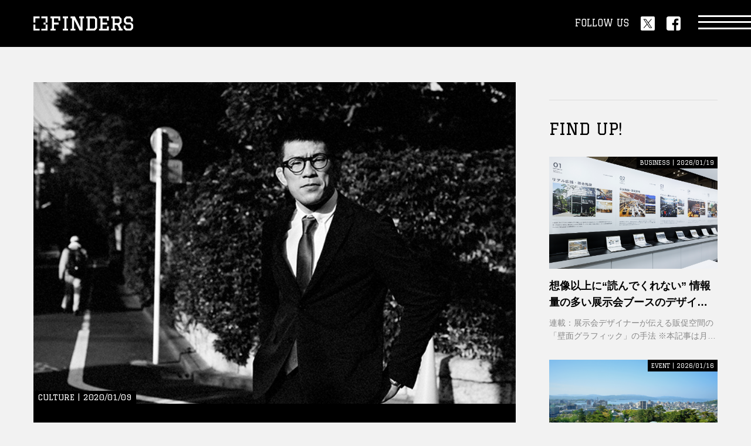

--- FILE ---
content_type: text/html; charset=utf-8
request_url: https://finders.me/kqFQpDE1NTg
body_size: 10302
content:
<!DOCTYPE html>
<html lang="ja">
<head>
<!-- Google Tag Manager -->
<script>(function(w,d,s,l,i){w[l]=w[l]||[];w[l].push({'gtm.start':
new Date().getTime(),event:'gtm.js'});var f=d.getElementsByTagName(s)[0],
j=d.createElement(s),dl=l!='dataLayer'?'&l='+l:'';j.async=true;j.src=
'https://www.googletagmanager.com/gtm.js?id='+i+dl;f.parentNode.insertBefore(j,f);
})(window,document,'script','dataLayer','GTM-5L8FHZF');</script>
<!-- End Google Tag Manager --><meta charset="utf8">
<meta name="viewport" content="width=device-width">
<meta name="format-detection" content="telephone=no">
<meta name="author" content="FINDERS">
<meta name="finders:api" content="https://api.finders.me/">
<script type="module" src="/site.js"></script>
<script async src="//pagead2.googlesyndication.com/pagead/js/adsbygoogle.js"></script>
<script>
	(adsbygoogle = window.adsbygoogle || []).push({
		google_ad_client: "ca-pub-2327336589863258",
		enable_page_level_ads: true
	});
</script>
<script type="text/javascript" async="async" src="//widgets.outbrain.com/outbrain.js"></script>
<script async src="https://securepubads.g.doubleclick.net/tag/js/gpt.js"></script>
<script>
	window.googletag = window.googletag || { cmd: [] };
</script>
<script>
	const api_url = 'https://api.finders.me/';
</script>
<script src="https://cdnjs.cloudflare.com/ajax/libs/moment.js/2.30.1/moment.min.js"></script>
<script type="module" src="/assets/js/module.js"></script>
<script src="/assets/js/infinit.js"></script>

<meta name="description" content="">
<title>“群れる”ことが見失わせる自分だけの物差し【連載】青木真也の物語の作り方〜ライフ・イズ・コンテンツ(2)｜FINDERS｜あなたのシゴトに、新たな視点を。</title>

	<link rel="canonical" href="https://finders.me/kqFQpDE1NTg">

<link rel="icon" href="/assets/img/favicon.ico">
<!-- OGP -->
<meta property="og:title" content="“群れる”ことが見失わせる自分だけの物差し【連載】青木真也の物語の作り方〜ライフ・イズ・コンテンツ(2)｜FINDERS">

<meta property="og:description" content="15年以上もの間、世界トップクラスの総合格闘家として、国内外のリングに上り続けてきた青木真也。現在はアジア最大の「ONE...">

<meta property="og:url" content="https://finders.me/kqFQpDE1NTg">
<meta property="og:image" content="https://assets.finders.me/uploads/news/aoki2001009_top.jpg">
<meta property="og:type" content="article">
<meta name="twitter:card" content="summary_large_image">

<meta name="twitter:description" content="15年以上もの間、世界トップクラスの総合格闘家として、国内外のリングに上り続けてきた青木真也。現在はアジア最大の「ONE...">

<meta name="finders:post" content="kqFQpDE1NTg">
<meta name="twitter:site" content="@FINDERS_media" />
<meta name="twitter:image" content="https://assets.finders.me/uploads/news/aoki2001009_top.jpg" />

<link rel="apple-touch-icon" sizes="180x180" href="/assets/apple-touch-icon.png">
<link rel="manifest" href="/assets/site.webmanifest">
<link rel="mask-icon" href="/assets/safari-pinned-tab.svg" color="#000000">
<meta name="msapplication-TileColor" content="#000000">
<meta name="theme-color" content="#000000">

<link rel="icon" type="image/png" sizes="32x32" href="/assets/favicon-32x32.png">
<link rel="icon" type="image/png" sizes="16x16" href="/assets/favicon-16x16.png">

<!-- Common -->
<link rel="preconnect" href="https://fonts.googleapis.com">
<link rel="preconnect" href="https://fonts.gstatic.com" crossorigin>
<link href="https://fonts.googleapis.com/css2?family=Graduate&display=swap" rel="stylesheet">
<link href="/assets/css/common.css" rel="stylesheet">
<script src="/assets/js/lib/jquery-3.6.1.min.js" defer></script>
<script src="/assets/js/lib/gsap.min.js" defer></script>
<script src="/assets/js/common.js" defer></script>
<!-- Page -->
<script src="/post/post.js" type="module"></script>
</head>
<body>

<!-- Google Tag Manager (noscript) -->
<noscript><iframe src="https://www.googletagmanager.com/ns.html?id=GTM-5L8FHZF"
height="0" width="0" style="display:none;visibility:hidden"></iframe></noscript>
<!-- End Google Tag Manager (noscript) -->


<header class="l-header">
	<div class="l-sec__inner">
		<div class="l-header__logo">
			<a href="/"><img src="/assets/img/logo_finders_hw.svg" alt="FINDERS" class="h" loading="lazy"><img src="/assets/img/logo_finders_vw.svg" alt="FINDERS" class="v" loading="lazy"></a>
		</div>
		<div class="l-header__sns">
			<p class="l-header-sns__text u-font--graduate">FOLLOW US</p>
			<ul class="l-header-sns__list">
				<li><a href="https://twitter.com/intent/follow?screen_name=FINDERS_media" target="_blank" class="c-button--c"><img src="/assets/img/sns_twitter_w.svg" alt="twitter" loading="lazy"></a></li>
				<li><a href="https://www.facebook.com/profile.php?id=100063972190574" target="_blank" class="c-button--c"><img src="/assets/img/sns_facebook_w.svg" alt="facebook" loading="lazy"></a></li>
			</ul>
		</div>
		<a href="#" class="l-header-nav__button"><span></span></a>
	</div>
<!-- /header --></header>

<nav class="l-nav">
	<div class="l-nav__bg"></div>
	<div class="l-nav__wrap">
		<a href="#" class="l-nav__close"><span></span></a>
		<div class="l-sec__inner">
			<div class="l-nav__inner">
				<div class="l-nav__serach" id="search-keyword">
					<input type="text" class="u-font--bold" value="" />
					<button type="button"></button>
				</div>
				<ul class="l-nav__list list--01">
					<li><a href="/business"><span class="en u-font--graduate">BUSINESS</span><br><span class="jp u-font--bold">ビジネス</span></a></li>
					<li><a href="/career"><span class="en u-font--graduate">CAREER</span><br><span class="jp u-font--bold">キャリア</span></a></li>
					<li><a href="/culture"><span class="en u-font--graduate">CULTURE</span><br><span class="jp u-font--bold">カルチャー</span></a></li>
					<li><a href="/life_style"><span class="en u-font--graduate">LIFE STYLE</span><br><span class="jp u-font--bold">ライフスタイル</span></a></li>
					<li><a href="/item"><span class="en u-font--graduate">ITEM</span><br><span class="jp u-font--bold">アイテム</span></a></li>
					<li><a href="/event"><span class="en u-font--graduate">EVENT</span><br><span class="jp u-font--bold">イベント</span></a></li>
					<li><a href="/series/"><span class="en u-font--graduate">SERIES</span><br><span class="jp u-font--bold">連載一覧</span></a></li>
				</ul>
				<ul class="l-nav__list list--02">
					<li><a href="/about/"><span class="u-font--graduate">ABOUT</span></a></li>
					
					<li><a href="/contact/"><span class="u-font--graduate">CONTACT</span></a></li>
				</ul>
				<p class="l-nav__logo"><a href="/"><img src="/assets/img/logo_finders_hw.svg" alt="FINDERS" loading="lazy"></a></p>
				<p class="l-nav__copyright u-font--graduate">MANAGED BY CNS MEDIA Inc.</p>
				<ul class="l-nav-sns__list">
					<li><a href="https://twitter.com/intent/follow?screen_name=FINDERS_media" target="_blank" class="c-button--c"><img src="/assets/img/sns_twitter_w.svg" alt="twitter" loading="lazy"></a></li>
					<li><a href="https://www.facebook.com/profile.php?id=100063972190574" target="_blank" class="c-button--c"><img src="/assets/img/sns_facebook_w.svg" alt="facebook" loading="lazy"></a></li>
				</ul>
			</div>
		</div>
	</div>
<!-- /nav --></nav>


<div class="l-wrap col--2">
	<div class="l-wrap__inner">

		<main class="l-main">
			<article class="l-article">

				<div class="p-article__visual">
					<div class="image">
						
						<img src="https://assets.finders.me/uploads/news/aoki2001009_top.jpg" alt="">
					</div>
					<div class="body">
            
						<div class="unit">
							<p class="info u-font--graduate">CULTURE | 2020/01/09</p>
							<h1 class="title u-font--bold">“群れる”ことが見失わせる自分だけの物差し【連載】青木真也の物語の作り方〜ライフ・イズ・コンテンツ(2)</h1>
							
								<p class="caption">15年以上もの間、世界トップクラスの総合格闘家として、国内外のリングに上り続けてきた青木真也。現在はアジア最大の「ONE...</p>
							
							
						</div>
						<div class="sns">
							<p class="title u-font--graduate">SHARE</p>
							<ul class="list">
								<li><a href="https://twitter.com/intent/tweet?text=“群れる”ことが見失わせる自分だけの物差し【連載】青木真也の物語の作り方〜ライフ・イズ・コンテンツ(2)%0ahttps://finders.me/kqFQpDE1NTg/" target="_blank" class="c-button--c"><img src="/assets/img/sns_twitter_c.svg" alt="twitter" loading="lazy"></a></li>
								<li><a href="https://www.facebook.com/share.php?u=https://finders.me/kqFQpDE1NTg/" target="_blank" class="c-button--c"><img src="/assets/img/sns_facebook_c.svg" alt="facebook" loading="lazy"></a></li>
								<li><a href="https://b.hatena.ne.jp/entry/s/finders.me/kqFQpDE1NTg/#bbutton" target="_blank" class="c-button--c"><img src="/assets/img/sns_hatena_c.svg" alt="はてな" loading="lazy"></a></li>
								<li><a href="https://social-plugins.line.me/lineit/share?url=https://finders.me/kqFQpDE1NTg/" target="_blank" class="c-button--c"><img src="/assets/img/sns_line_c.svg" alt="line" loading="lazy"></a></li>
							</ul>
						</div>
					</div>
				</div>

				<div class="p-article__body">
					
            <p>
              15年以上もの間、世界トップクラスの総合格闘家として、国内外のリングに上り続けてきた青木真也。現在はアジア最大の「ONE」を主戦場とし、ライト級の最前線で活躍。さらに単なる格闘家としての枠を超え、自ら会社を立ち上げるなど独自の活動を行う。
            </p>
          

            <p>
              そんな青木は、自らの人生を「物語」としてコンテンツ化していると明かす。その真相はいかに？　唯一無二の価値観を貫く異能の格闘家の連載がFINDERSでついに始まる。
            </p>
          

            <p>
              <a href="/articles.php?id=1476" target="_blank" rel="noopener">目的から導き出す「逆算」の思考法【連載】青木真也の物語の作り方〜ライフ・イズ・コンテンツ(1)</a>
            </p>
          

            <p>
              聞き手：米田智彦　構成：友清哲　写真：有高唯之
            </p>
          

            <div class="box">
              <h3 class="u-font--bold">青木真也</h3>
              <p>総合格闘家</p>
              <p>1983年5月9日生まれ。静岡県出身。小学生の頃から柔道を始め、2002年に全日本ジュニア強化選手に選抜される。早稲田大学在学中に、柔道から総合格闘技に転身。「修斗」ミドル級世界王座を獲得。大学卒業後に静岡県警に就職するが、二カ月で退職して再び総合格闘家へ。「DREAM」「ONE FC」の２団体で世界ライト級王者に輝く。著書に『空気を読んではいけない』(幻冬舎)、『ストロング本能 人生を後悔しない「自分だけのものさし」』(KADOKAWA)がある。</p>
            </div>
          
<h2 class="u-font--bold">「孤独」を感じるのは豊かさの証し</h2>

            <p>
              人間は社会性を持つ生き物だから、1人で生きていくことはできない。どれほど1人の時間を大切にしている人であっても、ライフラインの中にいなければ生活は立ち行かないし、自給自足をするにしても、完全にコミュニティから独立して生きていくのは困難だ。
            </p>
          

            <p>
              しかし、最近はそうした社会性が行き過ぎているように感じられてならない。昨今の情報化社会やSNSの発達に端を発し、人が過剰に孤独を恐れるようになっているように見えるからだ。
            </p>
          

            <p>
              常に誰かとつながっていたい。組織やコミュニティの中で嫌われたくない。それは人として当然の感情なのかもしれない。
            </p>
          

            <p>
              でも、孤独を感じることができるというのは、実は非常に裕福な状況なのだと僕は思う。なぜなら、まだ文明を持つ前の、狩猟や農耕で生活の糧を得ていた時代であれば、群れからはぐれることは「孤独」ではなく、「生命の危機」を意味していたからだ。
            </p>
          

            <p>
              1人になれば、食い扶持の確保もままならず、猛獣などの脅威に対抗することもできない。とてもじゃないが「寂しい」などと言っている場合ではなく、精神的に孤独を余裕もない。孤独とはすなわち、死に直結する一大事だったのだ。
            </p>
          

            <p>
              ところが、現代社会では群れから離れても、まず衣食住に困ることはない。だからこそ、何らかの形で他人と関わり合ってはいても、孤独を感じる状態に置かれる機会が増えた。その意味で孤独とは、文明が生んだ近代的な問題と言っていいのだろう。
            </p>
          
<h2 class="u-font--bold">強烈な同調圧力が最善策を見失わせている</h2>

            <figure>
              <img src=https://assets.finders.me/uploads/news/aoki2001009_1.jpg alt="">
              
            </figure>
          

            <p>
              日本は同調圧力の強い社会である。ルールとして明文化されていなくても、コミュニティの一員である以上、「こうしなければいけない」、「これをやってはいけない」といった暗黙の決め事は多い。
            </p>
          

            <p>
              他人の価値観を押し付けられることに違和感を覚えながらも、それに流されなければならない状況というのが、誰しもあるだろう。もちろん、他者への気遣いは社会人として当然のマナーであるし、日本人特有の美徳でもある。だからこそ、線引きを誤ってはいけないと僕は思っている。
            </p>
          

            <p>
              僕がそれを強く感じるようになったのは、2011年3月11日の東日本大震災がきっかけだった。
            </p>
          

            <p>
              この未曾有の災害が、東北地方に甚大な被害をもたらしたのは紛れもない事実だ。しかし、災害発生からしばらく、全国規模で行き過ぎた自粛ムードが蔓延したことは、誰しも記憶に新しいところだろう。
            </p>
          

            <p>
              不謹慎だから花見を自粛しよう。イベントを中止して、被災地のために皆で募金活動をしよう。当時、そうした声があがるたびに、僕は大きな疑問とストレスに苛まれた。
            </p>
          

            <p>
              格闘家として本当に自分がやるべきことは、募金箱を持ってお金を集めてまわることよりも、いいコンディションをつくって試合をこなし、経済を回すことなのではないのか。経済的に見てもそれは、募金をいくらか集めて送るより、大きな効果を生むことだってあるだろう。
            </p>
          

            <p>
              当時、僕と同じ考えを持つ人が、きっと他にも大勢いたに違いない。でも、どれほど異論を感じていても、自粛ムードに流されざるを得ない。なぜなら、迂闊な行動をとれば、途端にコミュニティからつまはじきにされてしまうことがわかっているからだ。
            </p>
          

            <p>
              その意味で、同調圧力とは人から選択肢を奪う危険なものだ。おかげで頭の中にある本当の最善策を捨てなければならないことも多々あるはずで、それは人生にとってマイナスでしかない。
            </p>
          

            <p>
              人の価値観を押し付けられ、それに従って生きることに、一体何の意味があるのか。流されるままに身を任せていて、結果的に損をするようなケースは枚挙にいとまがないはずだ。
            </p>
          
<h2 class="u-font--bold">正解はいろんなところに点在している</h2>

            <p>
              多くの人は、孤独を恐れるあまり、同調圧力に抗うことができずにいる。おかげで時に、自分の意図に沿わない行動を取らなければならず、結果として大きなストレスを抱え込むことになる。現代社会に心を病む人が多いのはそのためだ。
            </p>
          

            <p>
              そんな生き方に意味はない。人はもっと自分の頭で考えるべきだと強く思う。
            </p>
          

            <p>
              たとえば学校の先生の教えにしても、何でもかんでも鵜呑みにすればいいというものではない。世の中のすべての指導者が必ずしも優秀で有能かといえば、決してそんなことはないからだ。
            </p>
          

            <p>
              実際、僕が中学時代に所属していた柔道部の先生は、僕より柔道に精通しているとはとても思えない人だった。なぜなら当時の僕は四六時中、柔道の本を読み漁って勉強していたし、さまざまな練習法を試してもいた。おかげで先生にはない知見が頭の中にたくさんあった。
            </p>
          

            <p>
              「先生」と呼ばれる立場の人を、無条件に信じるのは間違いだ。そもそも何事においても、唯一無二の正解など存在しないと思った方がいい。たとえば、柔道で強くなるための方法は1つではないはずだし、人によって向き不向きもあるだろう。それは成績を上げる方法、給料をより多く稼ぐ方法、幸せになる方法、すべてに共通して言えることであるはずだ。
            </p>
          

            <p>
              正解は1つではなく、いろんなところに点在しているものなのだと僕は思っている。そして今のネット社会では、あちこちに点在する正解を拾い集めるのは容易いことだ。だからこそ、自分の頭で考えながら情報を取捨選択しなければならない。ただ闇雲に群れの中に迎合し、同調圧力に従って生きていく人生に、意味などない。
            </p>
          
<h2 class="u-font--bold">自分の中に確かな物差しを持っているか？</h2>

            <figure>
              <img src=https://assets.finders.me/uploads/news/aoki2001009_2.jpg alt="">
              
            </figure>
          

            <p>
              それでも昨今ではダイバーシティ、多様性といった言葉が頻繁に使われるようになり、少しずつ世の中は寛容になりつつあるのかもしれない。個人的にも、さまざまな思想や生き方を肯定する社会の方が生きやすいと感じているし、何より豊かだ。
            </p>
          

            <p>
              しかしその反面、まだまだやり直しがきかない社会であるのも事実。芸能人の不倫や薬物問題を見ていても、再起はたいてい茨の道だ。
            </p>
          

            <p>
              でも、1つの能力が突出している代わりに何かが欠落しているというのは、本来個性であるはず。もちろん、犯罪を助長するようなことがあってはならないが、過去の失敗をいつまでも枷として引きづらなければならない社会は、やっぱり豊かではないと僕は思うのだ。
            </p>
          

            <p>
              これはおそらく、僕自身がこれまでさんざんアンチファンから叩かれてきたから感じることなのだろう。たびたび強気で生意気なメッセージを発してきた僕は、もはや炎上にも慣れっこだが、いつも思うのは叩く側に何の矜持も感じられないということだ。
            </p>
          

            <p>
              なぜなら彼らは「叩く」こと自体が目的で、他人の落ち度や失敗はそのための口実に過ぎないことが透けてみるからだ。ミスを犯した人間をどこまでも叩き落とし、その後は知らんぷり。おかげで今の日本社会は、カムバックの機会に乏しい“窮屈な群れ”になってしまっている。
            </p>
          

            <p>
              でも、考えてみてほしい。それは本当にいつまでも糾弾されるべきミスなのか。そもそも、それは本当にダメなことなのか。もしかすると、過去の前例に倣って毛嫌いしているだけで、相手には何の落ち度もないかもしれない。
            </p>
          

            <p>
              自分の中に物差しを持たず、周囲の同調圧力に合わせてものを言うのは、ともすればお役所仕事に近い粗末なものだ。
            </p>
          

            <p>
              一度、自分の頭の中だけでも、群れから離れてみてほしい。そして、本当は自分がどう思っているのか、どうしたいのかを考えてほしい。自分なりの明確な物差しを持つこと。それは僕が今日まで戦い続ける中で、常に意識してきたことだ。
            </p>
          
<hr>
				</div>

			</article>

			<div class="p-tags">
				<ul class="p-tags__list">
					
					<li><a href="/tags/不謹慎">#不謹慎</a></li>
					
					<li><a href="/tags/友清哲">#友清哲</a></li>
					
					<li><a href="/tags/同調圧力">#同調圧力</a></li>
					
					<li><a href="/tags/孤独">#孤独</a></li>
					
					<li><a href="/tags/有高唯之">#有高唯之</a></li>
					
					<li><a href="/tags/綜合格闘技">#綜合格闘技</a></li>
					
					<li><a href="/tags/群れ">#群れ</a></li>
					
					<li><a href="/tags/自粛">#自粛</a></li>
					
					<li><a href="/tags/青木真也">#青木真也</a></li>
					
					<li><a href="/tags/青木真也の物語の作り方〜ライフ・イズ・コンテンツ">#青木真也の物語の作り方〜ライフ・イズ・コンテンツ</a></li>
					
				</ul>
			</div>

			
		<!-- /.main --></main>

		<aside class="l-aside">
			<div class="l-aside__child p-ads">
				<ul class="p-ads__list">
					<li class="u-pc">
						<div id='div-gpt-ad-1604309218056-0'>
							<script>
								googletag.cmd.push(function () { googletag.display('div-gpt-ad-1604309218056-0'); });
							</script>
						</div>
					</li>
					<li class="u-sp">
						<div id='div-gpt-ad-1604308910839-0'>
							<script>
								googletag.cmd.push(function () { googletag.display('div-gpt-ad-1604308910839-0'); });
							</script>
						</div>
					</li>
				</ul>
			</div>

			<div class="l-aside__child">
				<h3 class="c-h3__title"><span class="en u-font--graduate">FIND UP!</span></h3>
				<ul class="c-list--c">
					
					<li>
						<a href="/kqFQxAguFEKeP31K4A" class="p-panel--a">
							<div class="image">
								<div class="c-image--fit">
									
									<img src="https://assets.finders.me/post/thumbnail/YDQTv3I_5HoGcwy2uuA6q.jpg" alt="" loading="lazy">
								</div>
							</div>
							<div class="body">
								<div class="unit">
									
									<p class="info u-font--graduate">BUSINESS | 2026/01/19</p>
									<p class="title u-font--bold c-dot--line2">想像以上に“読んでくれない”
情報量の多い展示会ブースのデザイン手法とは？</p>
									
									<p class="text c-dot--line2">連載：展示会デザイナーが伝える販促空間の「壁面グラフィック」の手法
※本記事は月刊 ｢Signs＆Displays｣ の記事から転載しております</p>
									
								</div>
							</div>
						</a>
					</li>
					
					<li>
						<a href="/kqFQxAjghT97zmqDSQ" class="p-panel--a">
							<div class="image">
								<div class="c-image--fit">
									
									<img src="https://assets.finders.me/post/thumbnail/57M1CD-XnJNKjlkgrsp8i.jpg" alt="" loading="lazy">
								</div>
							</div>
							<div class="body">
								<div class="unit">
									
									<p class="info u-font--graduate">EVENT | 2026/01/16</p>
									<p class="title u-font--bold c-dot--line2">“見えないものを、聴く”
NHK朝ドラ ｢ばけばけ｣ がつなぐ小泉八雲と
薩摩琵琶で体感する松江の文化</p>
									
									<p class="text c-dot--line2">｢薩摩琵琶奏者 坂麗水と小泉八雲の世界 ―見えないものを、聴く。―｣ 
2026年2月11日(水･祝)、東京・スペース中目黒にて開催</p>
									
								</div>
							</div>
						</a>
					</li>
					
					<li>
						<a href="/kqFQxAjCsvU-IhBHRA" class="p-panel--a">
							<div class="image">
								<div class="c-image--fit">
									
									<img src="https://assets.finders.me/post/thumbnail/hT3YtRcbETL9Tee5GDMp2.jpg" alt="" loading="lazy">
								</div>
							</div>
							<div class="body">
								<div class="unit">
									
									<p class="info u-font--graduate">BUSINESS | 2026/01/13</p>
									<p class="title u-font--bold c-dot--line2">社名では人は集まらない？！
来場者を確実に引き寄せるための
キャッチコピーのつくりかた</p>
									
									<p class="text c-dot--line2">連載：展示会デザイナーが伝える販促空間の「壁面グラフィック」の手法
※本記事は月刊 ｢Signs＆Displays｣ の記事から転載しております</p>
									
								</div>
							</div>
						</a>
					</li>
					
					<li>
						<a href="/kqFQxAhFNcB7m4Y34Q" class="p-panel--a">
							<div class="image">
								<div class="c-image--fit">
									
									<img src="https://assets.finders.me/post/thumbnail/nDRQb0Tp4JOasr_4IeojU.jpg" alt="" loading="lazy">
								</div>
							</div>
							<div class="body">
								<div class="unit">
									
									<p class="info u-font--graduate">EVENT | 2026/01/13</p>
									<p class="title u-font--bold c-dot--line2">思考は｢問い｣から始まる。
DEARWONDER+ ワークショップ第2弾が開催
｢WONDER LAB―ラボという名のサロン｣</p>
									
									<p class="text c-dot--line2">2026年2月22日(日)、スペース中目黒にて開催</p>
									
								</div>
							</div>
						</a>
					</li>
					
					<li>
						<a href="/kqFQxAjFKInvy_fsTg" class="p-panel--a">
							<div class="image">
								<div class="c-image--fit">
									
									<img src="https://assets.finders.me/post/thumbnail/QYSIflxKCgZLDHpYTUJzn.jpg" alt="" loading="lazy">
								</div>
							</div>
							<div class="body">
								<div class="unit">
									
									<p class="info u-font--graduate">CAREER | 2026/01/07</p>
									<p class="title u-font--bold c-dot--line2">次世代エンジニアの原石と出会う
｢U-22プログラミング・コンテスト2026｣ 
協賛企業の募集が開始</p>
									
									<p class="text c-dot--line2">｢生成AI時代を切り拓く22歳以下の挑戦を支える｣
未来のIT人材と企業をつなぐ協賛プログラム</p>
									
								</div>
							</div>
						</a>
					</li>
					
				</ul>
			</div>

			<div class="l-aside__child p-ads">
				<ul class="p-ads__list">
					<li>
						<div id="div-gpt-ad-1604309244591-0">
						<script>
						googletag.cmd.push(function () { googletag.display('div-gpt-ad-1604309244591-0'); });
						</script>
						</div>
					</li>
					<li><x-ad></x-ad></li>
				</ul>
			</div>

			<div class="l-aside__child">
				<h3 class="c-h3__title"><span class="en u-font--graduate">PROMOTION POSTS</h3>
				<ul class="c-list--c">
					
						<li>
							<a href="/kqFQxAhCMTZDLubIug" class="p-panel--a">
								<div class="image">
									<div class="c-image--fit">
										
										<p class="pr u-font--graduate">PR</p>
										
										<img src="https://assets.finders.me/post/thumbnail/n7klJBMXuXCdJ3fhMRxt_.jpg" alt="" loading="lazy">
									</div>
								</div>
								<div class="body">
									<div class="unit">
										
										<p class="pr u-font--graduate">PR</p>
										
										<p class="info u-font--graduate">EVENT | 2025/09/11</p>
										<p class="title u-font--bold c-dot--line2">AIが切り拓く次世代経営の未来
｢SAP Concur Fusion Exchange 2025｣
オンラインも開催決定</p>
										
										<p class="text c-dot--line2">オンライン限定のセッションも多数用意</p>
										
									</div>
								</div>
							</a>
						</li>
					
						<li>
							<a href="/kqFQxAhaZBSZaBjmcA" class="p-panel--a">
								<div class="image">
									<div class="c-image--fit">
										
										<p class="pr u-font--graduate">PR</p>
										
										<img src="https://assets.finders.me/post/thumbnail/2ZvumWDdhD4PYLsfiq-iy.jpg" alt="" loading="lazy">
									</div>
								</div>
								<div class="body">
									<div class="unit">
										
										<p class="pr u-font--graduate">PR</p>
										
										<p class="info u-font--graduate">EVENT | 2025/06/07</p>
										<p class="title u-font--bold c-dot--line2">1500万人が熱狂！
渋谷区長もプッシュするPontaパス
｢あげすぎチャレンジ｣ トラックが全国に出発</p>
										
										<p class="text c-dot--line2">KDDI Pontaパス ｢ぽんぽんあげすぎトラックキャラバン｣ が始動</p>
										
									</div>
								</div>
							</a>
						</li>
					
						<li>
							<a href="/kqFQxAitkd1ZHKuVaA" class="p-panel--a">
								<div class="image">
									<div class="c-image--fit">
										
										<p class="pr u-font--graduate">PR</p>
										
										<img src="https://assets.finders.me/post/thumbnail/dU37ikmtcz6zTqN27C2CO.jpg" alt="" loading="lazy">
									</div>
								</div>
								<div class="body">
									<div class="unit">
										
										<p class="pr u-font--graduate">PR</p>
										
										<p class="info u-font--graduate">BUSINESS | 2025/03/27</p>
										<p class="title u-font--bold c-dot--line2">誰もが気づく“自分の伸びしろ”。
データ利活用が期待される子供のスポーツの未来と可能性</p>
										
										<p class="text c-dot--line2">慶應SDM神武直彦ラボ主催：KKPAシンポジウム2025
｢子供のためのスポーツデータ利活用｣ が開催</p>
										
									</div>
								</div>
							</a>
						</li>
					
						<li>
							<a href="/kqFQxAhrqIzn9COpAg" class="p-panel--a">
								<div class="image">
									<div class="c-image--fit">
										
										<p class="pr u-font--graduate">PR</p>
										
										<img src="https://assets.finders.me/post/thumbnail/xU4mxRJP2dJas5O7ZOKwZ.jpg" alt="" loading="lazy">
									</div>
								</div>
								<div class="body">
									<div class="unit">
										
										<p class="pr u-font--graduate">PR</p>
										
										<p class="info u-font--graduate">BUSINESS | 2025/03/27</p>
										<p class="title u-font--bold c-dot--line2">本郷・御茶ノ水エリアを世界有数のバイオ医療コミュニティへ</p>
										
										<p class="text c-dot--line2">連載：最先端研究×産学融合で日本を変える！「Jイノベ」の挑戦</p>
										
									</div>
								</div>
							</a>
						</li>
					
				</ul>
			</div>

			<div class="l-aside__child">
				<h3 class="c-h3__title"><span class="en u-font--graduate">POPULAR POST</span><span class="jp u-font--bold">人気記事</span></h3>
				<ul class="c-list--e c-popular__list">
								
								
									
									<li>
										<a href="/kqFQxAjxl12VCGqT3w" class="p-panel--b">
											
											<div class="image">
												<div class="c-image--fit">
													
													<img src="https://assets.finders.me/post/thumbnail/DnZe9UVTvUKoJ-ycGbr-A.jpg" alt="" loading="lazy">
												</div>
											</div>
											
											<div class="body">
												<p class="num u-font--graduate"><span>1</span></p>
												<div class="unit">
													<p class="info u-font--graduate">ITEM | 2026/01/08</p>
													<p class="title u-font--bold c-dot--line2">設置も手入れもストレスフリー
機能美で支持を集める山崎実業の ｢tower｣ シリーズの最新ラインアップが登場</p>
												</div>
											</div>
										</a>
									</li>
									
								
								
									
									<li>
										<a href="/kqFQxAjpICBlzAHKqg" class="p-panel--b">
											
											<div class="image">
												<div class="c-image--fit">
													
													<img src="https://assets.finders.me/post/thumbnail/mpjuKd49Y4S_QR633DKRg.jpg" alt="" loading="lazy">
												</div>
											</div>
											
											<div class="body">
												<p class="num u-font--graduate"><span>2</span></p>
												<div class="unit">
													<p class="info u-font--graduate">LIFE STYLE | 2026/01/11</p>
													<p class="title u-font--bold c-dot--line2">能登半島地震からの復興を灯す
穴水町に生まれるコンテナホテル ｢Tomoru｣ が1月より開業</p>
												</div>
											</div>
										</a>
									</li>
									
								
								
									
									<li>
										<a href="/kqFQxAiUwqzOL02f0w" class="p-panel--b">
											
											<div class="image">
												<div class="c-image--fit">
													
													<img src="https://assets.finders.me/post/thumbnail/HoDd24exd8FAm0hXnhVq4.jpg" alt="" loading="lazy">
												</div>
											</div>
											
											<div class="body">
												<p class="num u-font--graduate"><span>3</span></p>
												<div class="unit">
													<p class="info u-font--graduate">CULTURE | 2026/01/14</p>
													<p class="title u-font--bold c-dot--line2">葛飾北斎 meets クトゥルフ
北斎の富士に邪神が降臨する異色画集 ｢邪神三十六景｣ が発刊</p>
												</div>
											</div>
										</a>
									</li>
									
								
								
									
									<li>
										<a href="/kqFQxAhGIYq7LGZR8g" class="p-panel--b">
											
											<div class="body">
												<p class="num u-font--graduate"><span>4</span></p>
												<div class="unit">
													
													<p class="title u-font--bold c-dot--line2">富士山と駿河湾を独占する宿
｢富士青藍｣ が人気を集める理由</p>
												</div>
											</div>
										</a>
									</li>
									
								
								
									
									<li>
										<a href="/kqFQxAgBW0TWc4VRPg" class="p-panel--b">
											
											<div class="body">
												<p class="num u-font--graduate"><span>5</span></p>
												<div class="unit">
													
													<p class="title u-font--bold c-dot--line2">春節の灯りが福岡を彩る
｢台湾祭in福岡2026-春節台南ランタン祭-｣ の開催が決定</p>
												</div>
											</div>
										</a>
									</li>
									
								
								
									
									<li>
										<a href="/kqFQxAjghT97zmqDSQ" class="p-panel--b">
											
											<div class="body">
												<p class="num u-font--graduate"><span>6</span></p>
												<div class="unit">
													
													<p class="title u-font--bold c-dot--line2">“見えないものを、聴く”
NHK朝ドラ ｢ばけばけ｣ がつなぐ小泉八雲と
薩摩琵琶で体感する松江の文化</p>
												</div>
											</div>
										</a>
									</li>
									
								
								
									
									<li>
										<a href="/kqFQxAjL9vVGYQ7y0g" class="p-panel--b">
											
											<div class="body">
												<p class="num u-font--graduate"><span>7</span></p>
												<div class="unit">
													
													<p class="title u-font--bold c-dot--line2">地上227mで狙う ｢ダイヤモンド富士｣
池袋･てんぼうパークの冬天体鑑賞イベント</p>
												</div>
											</div>
										</a>
									</li>
									
								
								
									
									<li>
										<a href="/kqFQxAh8v0rNLRZ3KA" class="p-panel--b">
											
											<div class="body">
												<p class="num u-font--graduate"><span>8</span></p>
												<div class="unit">
													
													<p class="title u-font--bold c-dot--line2">楽天モバイルが国内唯一の展開
Nothing ｢Phone(3a)Lite｣ が本日発売</p>
												</div>
											</div>
										</a>
									</li>
									
								
								
									
									<li>
										<a href="/kqFQxAgotFwsyTKoAQ" class="p-panel--b">
											
											<div class="body">
												<p class="num u-font--graduate"><span>9</span></p>
												<div class="unit">
													
													<p class="title u-font--bold c-dot--line2">約160脚の椅子が語る北欧モダン
圧巻の ｢織田コレクション ハンス・ウェグナー展｣ が間もなく閉幕</p>
												</div>
											</div>
										</a>
									</li>
									
								
								
									
									<li>
										<a href="/kqFQxAjCtmbU64KbjA" class="p-panel--b">
											
											<div class="body">
												<p class="num u-font--graduate"><span>10</span></p>
												<div class="unit">
													
													<p class="title u-font--bold c-dot--line2">オーバーツーリズム対策の夜間インフラへ—累計10万人が来場した ｢京都夜市｣ が今年も開催
</p>
												</div>
											</div>
										</a>
									</li>
									
								
				</ul>
			</div>

			<div class="l-aside__child">
				<h3 class="c-h3__title"><span class="en u-font--graduate">SERIES</span><span class="jp u-font--bold">連載記事</span></h3>
				<ul class="c-list--d">
					
						<li>
							<a href="/series/kqJTU8QIxo5Tr4Qqiu0" class="p-panel--c">
								<div class="image"><img src="https://assets.finders.me/post/thumbnail/eNVCwCtLBsykBvp1S28FG.jpg" alt="" loading="lazy"></div>
							</a>
						</li>
					
						<li>
							<a href="/series/kqJTU8QI-runTUncm-A" class="p-panel--c">
								<div class="image"><img src="https://assets.finders.me/post/thumbnail/ivtuCqj7cPyDt4eQc6gMf.jpg" alt="" loading="lazy"></div>
							</a>
						</li>
					
						<li>
							<a href="/series/kqJTU8QICbtvF0wYpZU" class="p-panel--c">
								<div class="image"><img src="https://assets.finders.me/post/thumbnail/Ab-i1er-SoBq-VpTc356e.jpg" alt="" loading="lazy"></div>
							</a>
						</li>
					
						<li>
							<a href="/series/kqJTU6YwMDMwNTg" class="p-panel--c">
								<div class="image"><img src="https://assets.finders.me/uploads/category/finders_bento_banner_B.png" alt="" loading="lazy"></div>
							</a>
						</li>
					
						<li>
							<a href="/series/kqJTU8QIH4KsOy-GJXw" class="p-panel--c">
								<div class="image"><img src="https://assets.finders.me/post/thumbnail/ed1XnfObpprOSztX6WGsl.jpg" alt="" loading="lazy"></div>
							</a>
						</li>
					
						<li>
							<a href="/series/kqJTU8QIkzBoaL5mpYA" class="p-panel--c">
								<div class="image"><img src="https://assets.finders.me/post/thumbnail/HNt3y6Xpvd3ZGkdzZ0BgX.jpg" alt="" loading="lazy"></div>
							</a>
						</li>
					
				</ul>
			</div>

			<div class="l-aside__child">
				<h3 class="c-h3__title"><span class="en u-font--graduate">RECOMMENDED</span><span class="jp u-font--bold">オススメ記事</span></h3>
				<ul class="c-list--e">
					
						<li>
							<a href="/kqFQxAguFEKeP31K4A" class="p-panel--e">
								<div class="image">
									<div class="c-image--fit">
										<img src="https://assets.finders.me/post/thumbnail/YDQTv3I_5HoGcwy2uuA6q.jpg" alt="" loading="lazy">
									</div>
								</div>
								<div class="body">
									<div class="unit">
										<p class="title u-font--bold c-dot--line3">想像以上に“読んでくれない”
情報量の多い展示会ブースのデザイン手法とは？</p>
									</div>
								</div>
							</a>
						</li>
					
						<li>
							<a href="/kqFQxAjghT97zmqDSQ" class="p-panel--e">
								<div class="image">
									<div class="c-image--fit">
										<img src="https://assets.finders.me/post/thumbnail/57M1CD-XnJNKjlkgrsp8i.jpg" alt="" loading="lazy">
									</div>
								</div>
								<div class="body">
									<div class="unit">
										<p class="title u-font--bold c-dot--line3">“見えないものを、聴く”
NHK朝ドラ ｢ばけばけ｣ がつなぐ小泉八雲と
薩摩琵琶で体感する松江の文化</p>
									</div>
								</div>
							</a>
						</li>
					
						<li>
							<a href="/kqFQxAjCsvU-IhBHRA" class="p-panel--e">
								<div class="image">
									<div class="c-image--fit">
										<img src="https://assets.finders.me/post/thumbnail/hT3YtRcbETL9Tee5GDMp2.jpg" alt="" loading="lazy">
									</div>
								</div>
								<div class="body">
									<div class="unit">
										<p class="title u-font--bold c-dot--line3">社名では人は集まらない？！
来場者を確実に引き寄せるための
キャッチコピーのつくりかた</p>
									</div>
								</div>
							</a>
						</li>
					
						<li>
							<a href="/kqFQxAhFNcB7m4Y34Q" class="p-panel--e">
								<div class="image">
									<div class="c-image--fit">
										<img src="https://assets.finders.me/post/thumbnail/nDRQb0Tp4JOasr_4IeojU.jpg" alt="" loading="lazy">
									</div>
								</div>
								<div class="body">
									<div class="unit">
										<p class="title u-font--bold c-dot--line3">思考は｢問い｣から始まる。
DEARWONDER+ ワークショップ第2弾が開催
｢WONDER LAB―ラボという名のサロン｣</p>
									</div>
								</div>
							</a>
						</li>
					
						<li>
							<a href="/kqFQxAjFKInvy_fsTg" class="p-panel--e">
								<div class="image">
									<div class="c-image--fit">
										<img src="https://assets.finders.me/post/thumbnail/QYSIflxKCgZLDHpYTUJzn.jpg" alt="" loading="lazy">
									</div>
								</div>
								<div class="body">
									<div class="unit">
										<p class="title u-font--bold c-dot--line3">次世代エンジニアの原石と出会う
｢U-22プログラミング・コンテスト2026｣ 
協賛企業の募集が開始</p>
									</div>
								</div>
							</a>
						</li>
					
				</ul>
			</div>

			<div class="l-aside__child">
				<h3 class="c-h3__title"><span class="en u-font--graduate">#TAGS</span><span class="jp u-font--bold">オススメタグ</span></h3>
				<div class="p-tags">
					<ul class="p-tags__list">
						
					</ul>
				</div>
			</div>
		<!-- /.aside --></aside>

	</div>
<!-- /.l-wrap --></div>




<footer class="l-footer">
	<div class="l-sec__inner">
		<p class="l-footer__logo"><a href="/"><img src="/assets/img/logo_finders_hb.svg" alt="FINDERS" loading="lazy"></a></p>
		<ul class="l-footer__sns">
			<li><a href="https://twitter.com/intent/follow?screen_name=FINDERS_media" target="_blank" class="c-button--c"><img src="/assets/img/sns_twitter_c.svg" alt="twitter" loading="lazy"></a></li>
			<li><a href="https://www.facebook.com/profile.php?id=100063972190574" target="_blank" class="c-button--c"><img src="/assets/img/sns_facebook_c.svg" alt="facebook" loading="lazy"></a></li>
		</ul>
		<ul class="l-footer__links u-font--graduate">
			<li><a href="/about/" class="c-button--c">ABOUT</a></li>
			
			<li><a href="/contact/" class="c-button--c">CONTACT</a></li>
		</ul>
		<p class="l-footer__policy"><a href="/policy/" class="c-button--a">利用規約</a></p>
		<p class="l-footer__copyright">Copyright &copy; CNS MEDIA INC. All Rights Reserved.</p>
	</div>
<!-- /footer --></footer>


<script async src="//pagead2.googlesyndication.com/pagead/js/adsbygoogle.js"></script>

</body>
</html>


--- FILE ---
content_type: text/html; charset=utf-8
request_url: https://www.google.com/recaptcha/api2/aframe
body_size: 267
content:
<!DOCTYPE HTML><html><head><meta http-equiv="content-type" content="text/html; charset=UTF-8"></head><body><script nonce="x7pVrBBnIzB3c8Mf_EVGBA">/** Anti-fraud and anti-abuse applications only. See google.com/recaptcha */ try{var clients={'sodar':'https://pagead2.googlesyndication.com/pagead/sodar?'};window.addEventListener("message",function(a){try{if(a.source===window.parent){var b=JSON.parse(a.data);var c=clients[b['id']];if(c){var d=document.createElement('img');d.src=c+b['params']+'&rc='+(localStorage.getItem("rc::a")?sessionStorage.getItem("rc::b"):"");window.document.body.appendChild(d);sessionStorage.setItem("rc::e",parseInt(sessionStorage.getItem("rc::e")||0)+1);localStorage.setItem("rc::h",'1768777274721');}}}catch(b){}});window.parent.postMessage("_grecaptcha_ready", "*");}catch(b){}</script></body></html>

--- FILE ---
content_type: application/javascript; charset=utf-8
request_url: https://cdn.skypack.dev/-/graphql@v16.12.0-RT3DRZl8YEkHsvMGzpac/dist=es2019,mode=imports/optimized/common/isIterableObject-f2f6cdd1.js
body_size: -402
content:
function isIterableObject(maybeIterable) {
  return typeof maybeIterable === "object" && typeof (maybeIterable === null || maybeIterable === void 0 ? void 0 : maybeIterable[Symbol.iterator]) === "function";
}
export {isIterableObject as i};
export default null;


--- FILE ---
content_type: application/javascript; charset=utf-8
request_url: https://cdn.skypack.dev/-/graphql@v16.12.0-RT3DRZl8YEkHsvMGzpac/dist=es2019,mode=imports/optimized/graphql/utilities/buildASTSchema.js
body_size: 316
content:
import {d as devAssert} from "../../common/devAssert-734f61fe.js";
import {Kind} from "../language/kinds.js";
import {parse} from "../language/parser.js";
import {specifiedDirectives} from "../type/directives.js";
import {GraphQLSchema} from "../type/schema.js";
import {assertValidSDL} from "../validation/validate.js";
import {extendSchemaImpl} from "./extendSchema.js";
import "../error/syntaxError.js";
import "../../common/GraphQLError-99795415.js";
import "../../common/location-c2faebbd.js";
import "../language/printLocation.js";
import "../language/ast.js";
import "../language/directiveLocation.js";
import "../language/lexer.js";
import "../language/blockString.js";
import "../language/characterClasses.js";
import "../language/tokenKind.js";
import "../language/schemaCoordinateLexer.js";
import "../language/source.js";
import "../../common/inspect-490f4794.js";
import "../../common/instanceOf-e993d784.js";
import "../../common/definition-c404022d.js";
import "../../common/valueFromASTUntyped-2c4452ba.js";
import "../../common/naturalCompare-4eb7df3d.js";
import "../language/printer.js";
import "../language/printString.js";
import "../language/visitor.js";
import "../type/assertName.js";
import "../type/scalars.js";
import "../type/introspection.js";
import "./astFromValue.js";
import "../../common/isIterableObject-f2f6cdd1.js";
import "../type/validate.js";
import "./typeComparators.js";
import "./TypeInfo.js";
import "./typeFromAST.js";
import "../../common/specifiedRules-34c1b6fc.js";
import "../language/predicates.js";
import "./sortValueNode.js";
import "../execution/collectFields.js";
import "../execution/values.js";
import "../../common/coerceInputValue-96ccf443.js";
import "./valueFromAST.js";
import "../validation/ValidationContext.js";
function buildASTSchema(documentAST, options) {
  documentAST != null && documentAST.kind === Kind.DOCUMENT || devAssert(false, "Must provide valid Document AST.");
  if ((options === null || options === void 0 ? void 0 : options.assumeValid) !== true && (options === null || options === void 0 ? void 0 : options.assumeValidSDL) !== true) {
    assertValidSDL(documentAST);
  }
  const emptySchemaConfig = {
    description: void 0,
    types: [],
    directives: [],
    extensions: Object.create(null),
    extensionASTNodes: [],
    assumeValid: false
  };
  const config = extendSchemaImpl(emptySchemaConfig, documentAST, options);
  if (config.astNode == null) {
    for (const type of config.types) {
      switch (type.name) {
        case "Query":
          config.query = type;
          break;
        case "Mutation":
          config.mutation = type;
          break;
        case "Subscription":
          config.subscription = type;
          break;
      }
    }
  }
  const directives2 = [
    ...config.directives,
    ...specifiedDirectives.filter((stdDirective) => config.directives.every((directive) => directive.name !== stdDirective.name))
  ];
  return new GraphQLSchema({...config, directives: directives2});
}
function buildSchema(source2, options) {
  const document = parse(source2, {
    noLocation: options === null || options === void 0 ? void 0 : options.noLocation,
    allowLegacyFragmentVariables: options === null || options === void 0 ? void 0 : options.allowLegacyFragmentVariables
  });
  return buildASTSchema(document, {
    assumeValidSDL: options === null || options === void 0 ? void 0 : options.assumeValidSDL,
    assumeValid: options === null || options === void 0 ? void 0 : options.assumeValid
  });
}
export {buildASTSchema, buildSchema};
export default null;


--- FILE ---
content_type: application/javascript; charset=utf-8
request_url: https://finders.me/links.js
body_size: -20
content:
export function detectTarget(href) {
  if (href.includes('finders.me')) return "_self";
  return "_blank";
}

--- FILE ---
content_type: application/javascript; charset=utf-8
request_url: https://cdn.skypack.dev/-/lit-element@v3.3.3-5kO4jv35O8dx641E1kqG/dist=es2019,mode=imports/optimized/lit-element/lit-element.js
body_size: 88
content:
import {ReactiveElement} from "/-/@lit/reactive-element@v1.6.3-LWYkrIAJTd7zF4SpFCtY/dist=es2019,mode=imports/optimized/@lit/reactive-element.js";
export * from "/-/@lit/reactive-element@v1.6.3-LWYkrIAJTd7zF4SpFCtY/dist=es2019,mode=imports/optimized/@lit/reactive-element.js";
import {render, noChange} from "/-/lit-html@v2.8.0-5i1hGD537MvOIoMTcJJu/dist=es2019,mode=imports/optimized/lit-html.js";
export * from "/-/lit-html@v2.8.0-5i1hGD537MvOIoMTcJJu/dist=es2019,mode=imports/optimized/lit-html.js";
/**
 * @license
 * Copyright 2017 Google LLC
 * SPDX-License-Identifier: BSD-3-Clause
 */
var l, o;
const r = ReactiveElement;
class s extends ReactiveElement {
  constructor() {
    super(...arguments), this.renderOptions = {host: this}, this._$Do = void 0;
  }
  createRenderRoot() {
    var t, e;
    const i = super.createRenderRoot();
    return (t = (e = this.renderOptions).renderBefore) !== null && t !== void 0 || (e.renderBefore = i.firstChild), i;
  }
  update(t) {
    const i = this.render();
    this.hasUpdated || (this.renderOptions.isConnected = this.isConnected), super.update(t), this._$Do = render(i, this.renderRoot, this.renderOptions);
  }
  connectedCallback() {
    var t;
    super.connectedCallback(), (t = this._$Do) === null || t === void 0 || t.setConnected(true);
  }
  disconnectedCallback() {
    var t;
    super.disconnectedCallback(), (t = this._$Do) === null || t === void 0 || t.setConnected(false);
  }
  render() {
    return noChange;
  }
}
s.finalized = true, s._$litElement$ = true, (l = globalThis.litElementHydrateSupport) === null || l === void 0 || l.call(globalThis, {LitElement: s});
const n = globalThis.litElementPolyfillSupport;
n == null || n({LitElement: s});
const h = {_$AK: (t, e, i) => {
  t._$AK(e, i);
}, _$AL: (t) => t._$AL};
((o = globalThis.litElementVersions) !== null && o !== void 0 ? o : globalThis.litElementVersions = []).push("3.3.3");
export {s as LitElement, r as UpdatingElement, h as _$LE};
export default null;


--- FILE ---
content_type: application/javascript; charset=utf-8
request_url: https://cdn.skypack.dev/-/graphql-request@v7.4.0-M8rFtpaFT1KjRq8mDsQX/dist=es2019,mode=imports/optimized/graphql-request.js
body_size: 3904
content:
var __defProp = Object.defineProperty;
var __publicField = (obj, key, value) => {
  if (typeof key !== "symbol")
    key += "";
  if (key in obj)
    return __defProp(obj, key, {enumerable: true, configurable: true, writable: true, value});
  return obj[key] = value;
};
import {Kind, print, parse} from "/-/graphql@v16.12.0-RT3DRZl8YEkHsvMGzpac/dist=es2019,mode=imports/optimized/graphql.js";
class ClientError extends Error {
  constructor(response, request2) {
    __publicField(this, "response");
    __publicField(this, "request");
    const message = `${ClientError.extractMessage(response)}: ${JSON.stringify({
      response,
      request: request2
    })}`;
    super(message);
    Object.setPrototypeOf(this, ClientError.prototype);
    this.response = response;
    this.request = request2;
    if (typeof Error.captureStackTrace === `function`) {
      Error.captureStackTrace(this, ClientError);
    }
  }
  static extractMessage(response) {
    var _a, _b, _c;
    return (_c = (_b = (_a = response.errors) == null ? void 0 : _a[0]) == null ? void 0 : _b.message) != null ? _c : `GraphQL Error (Code: ${String(response.status)})`;
  }
}
const uppercase = (str) => str.toUpperCase();
const callOrIdentity = (value) => {
  return typeof value === `function` ? value() : value;
};
const zip = (a, b) => a.map((k, i) => [k, b[i]]);
const HeadersInitToPlainObject = (headers) => {
  let oHeaders = {};
  if (headers instanceof Headers) {
    oHeaders = HeadersInstanceToPlainObject(headers);
  } else if (Array.isArray(headers)) {
    headers.forEach(([name, value]) => {
      if (name && value !== void 0) {
        oHeaders[name] = value;
      }
    });
  } else if (headers) {
    oHeaders = headers;
  }
  return oHeaders;
};
const HeadersInstanceToPlainObject = (headers) => {
  const o = {};
  headers.forEach((v, k) => {
    o[k] = v;
  });
  return o;
};
const tryCatch = (fn) => {
  try {
    const result = fn();
    if (isPromiseLikeValue(result)) {
      return result.catch((error) => {
        return errorFromMaybeError(error);
      });
    }
    return result;
  } catch (error) {
    return errorFromMaybeError(error);
  }
};
const errorFromMaybeError = (maybeError) => {
  if (maybeError instanceof Error)
    return maybeError;
  return new Error(String(maybeError));
};
const isPromiseLikeValue = (value) => {
  return typeof value === `object` && value !== null && `then` in value && typeof value.then === `function` && `catch` in value && typeof value.catch === `function` && `finally` in value && typeof value.finally === `function`;
};
const casesExhausted = (value) => {
  throw new Error(`Unhandled case: ${String(value)}`);
};
const isPlainObject = (value) => {
  return typeof value === `object` && value !== null && !Array.isArray(value);
};
const batchRequests = async (...args) => {
  const params = parseBatchRequestsArgsExtended(args);
  const client = new GraphQLClient(params.url);
  return client.batchRequests(params);
};
const parseBatchRequestsArgsExtended = (args) => {
  if (args.length === 1) {
    return args[0];
  } else {
    return {
      url: args[0],
      documents: args[1],
      requestHeaders: args[2],
      signal: void 0
    };
  }
};
const parseBatchRequestArgs = (documentsOrOptions, requestHeaders) => {
  return documentsOrOptions.documents ? documentsOrOptions : {
    documents: documentsOrOptions,
    requestHeaders,
    signal: void 0
  };
};
const rawRequest = async (...args) => {
  const [urlOrOptions, query, ...variablesAndRequestHeaders] = args;
  const requestOptions = parseRawRequestExtendedArgs(urlOrOptions, query, ...variablesAndRequestHeaders);
  const client = new GraphQLClient(requestOptions.url);
  return client.rawRequest({
    ...requestOptions
  });
};
const parseRawRequestExtendedArgs = (urlOrOptions, query, ...variablesAndRequestHeaders) => {
  const [variables, requestHeaders] = variablesAndRequestHeaders;
  return typeof urlOrOptions === `string` ? {
    url: urlOrOptions,
    query,
    variables,
    requestHeaders,
    signal: void 0
  } : urlOrOptions;
};
const parseRawRequestArgs = (queryOrOptions, variables, requestHeaders) => {
  return queryOrOptions.query ? queryOrOptions : {
    query: queryOrOptions,
    variables,
    requestHeaders,
    signal: void 0
  };
};
const ACCEPT_HEADER = `Accept`;
const CONTENT_TYPE_HEADER = `Content-Type`;
const CONTENT_TYPE_JSON = `application/json`;
const CONTENT_TYPE_GQL = `application/graphql-response+json`;
const cleanQuery = (str) => str.replace(/([\s,]|#[^\n\r]+)+/g, ` `).trim();
const isGraphQLContentType = (contentType) => {
  const contentTypeLower = contentType.toLowerCase();
  return contentTypeLower.includes(CONTENT_TYPE_GQL) || contentTypeLower.includes(CONTENT_TYPE_JSON);
};
const parseGraphQLExecutionResult = (result) => {
  try {
    if (Array.isArray(result)) {
      return {
        _tag: `Batch`,
        executionResults: result.map(parseExecutionResult)
      };
    } else if (isPlainObject(result)) {
      return {
        _tag: `Single`,
        executionResult: parseExecutionResult(result)
      };
    } else {
      throw new Error(`Invalid execution result: result is not object or array. 
Got:
${String(result)}`);
    }
  } catch (e) {
    return e;
  }
};
const parseExecutionResult = (result) => {
  if (typeof result !== `object` || result === null) {
    throw new Error(`Invalid execution result: result is not object`);
  }
  let errors = void 0;
  let data = void 0;
  let extensions = void 0;
  if (`errors` in result) {
    if (!isPlainObject(result.errors) && !Array.isArray(result.errors)) {
      throw new Error(`Invalid execution result: errors is not plain object OR array`);
    }
    errors = result.errors;
  }
  if (`data` in result) {
    if (!isPlainObject(result.data) && result.data !== null) {
      throw new Error(`Invalid execution result: data is not plain object`);
    }
    data = result.data;
  }
  if (`extensions` in result) {
    if (!isPlainObject(result.extensions))
      throw new Error(`Invalid execution result: extensions is not plain object`);
    extensions = result.extensions;
  }
  return {
    data,
    errors,
    extensions
  };
};
const isRequestResultHaveErrors = (result) => result._tag === `Batch` ? result.executionResults.some(isExecutionResultHaveErrors) : isExecutionResultHaveErrors(result.executionResult);
const isExecutionResultHaveErrors = (result) => Array.isArray(result.errors) ? result.errors.length > 0 : Boolean(result.errors);
const isOperationDefinitionNode = (definition) => {
  return typeof definition === `object` && definition !== null && `kind` in definition && definition.kind === Kind.OPERATION_DEFINITION;
};
const extractOperationName = (document) => {
  var _a;
  let operationName = void 0;
  const defs = document.definitions.filter(isOperationDefinitionNode);
  if (defs.length === 1) {
    operationName = (_a = defs[0].name) == null ? void 0 : _a.value;
  }
  return operationName;
};
const extractIsMutation = (document) => {
  let isMutation = false;
  const defs = document.definitions.filter(isOperationDefinitionNode);
  if (defs.length === 1) {
    isMutation = defs[0].operation === `mutation`;
  }
  return isMutation;
};
const analyzeDocument = (document, excludeOperationName) => {
  const normalizedDocument = typeof document === `string` || `kind` in document ? document : String(document);
  const expression = typeof normalizedDocument === `string` ? normalizedDocument : print(normalizedDocument);
  let isMutation = false;
  let operationName = void 0;
  if (excludeOperationName) {
    return {expression, isMutation, operationName};
  }
  const docNode = tryCatch(() => typeof normalizedDocument === `string` ? parse(normalizedDocument) : normalizedDocument);
  if (docNode instanceof Error) {
    return {expression, isMutation, operationName};
  }
  operationName = extractOperationName(docNode);
  isMutation = extractIsMutation(docNode);
  return {expression, operationName, isMutation};
};
const defaultJsonSerializer = JSON;
const runRequest = async (input) => {
  var _a, _b, _c, _d;
  const config = {
    ...input,
    method: input.request._tag === `Single` ? input.request.document.isMutation ? `POST` : uppercase((_a = input.method) != null ? _a : `post`) : input.request.hasMutations ? `POST` : uppercase((_b = input.method) != null ? _b : `post`),
    fetchOptions: {
      ...input.fetchOptions,
      errorPolicy: (_c = input.fetchOptions.errorPolicy) != null ? _c : `none`
    }
  };
  const fetcher = createFetcher(config.method);
  const fetchResponse = await fetcher(config);
  const body = await fetchResponse.text();
  let result;
  try {
    result = parseResultFromText(body, fetchResponse.headers.get(CONTENT_TYPE_HEADER), (_d = input.fetchOptions.jsonSerializer) != null ? _d : defaultJsonSerializer);
  } catch (error) {
    result = error;
  }
  const clientResponseBase = {
    status: fetchResponse.status,
    headers: fetchResponse.headers,
    body
  };
  if (!fetchResponse.ok) {
    if (result instanceof Error) {
      return new ClientError({...clientResponseBase}, {
        query: input.request._tag === `Single` ? input.request.document.expression : input.request.query,
        variables: input.request.variables
      });
    }
    const clientResponse = result._tag === `Batch` ? {...result.executionResults, ...clientResponseBase} : {
      ...result.executionResult,
      ...clientResponseBase
    };
    return new ClientError(clientResponse, {
      query: input.request._tag === `Single` ? input.request.document.expression : input.request.query,
      variables: input.request.variables
    });
  }
  if (result instanceof Error)
    throw result;
  if (isRequestResultHaveErrors(result) && config.fetchOptions.errorPolicy === `none`) {
    const clientResponse = result._tag === `Batch` ? {...result.executionResults, ...clientResponseBase} : {
      ...result.executionResult,
      ...clientResponseBase
    };
    return new ClientError(clientResponse, {
      query: input.request._tag === `Single` ? input.request.document.expression : input.request.query,
      variables: input.request.variables
    });
  }
  switch (result._tag) {
    case `Single`:
      return {
        ...clientResponseBase,
        ...executionResultClientResponseFields(config)(result.executionResult)
      };
    case `Batch`:
      return {
        ...clientResponseBase,
        data: result.executionResults.map(executionResultClientResponseFields(config))
      };
    default:
      casesExhausted(result);
  }
};
const executionResultClientResponseFields = ($params) => (executionResult) => {
  return {
    extensions: executionResult.extensions,
    data: executionResult.data,
    errors: $params.fetchOptions.errorPolicy === `all` ? executionResult.errors : void 0
  };
};
const parseResultFromText = (text, contentType, jsonSerializer) => {
  if (contentType && isGraphQLContentType(contentType)) {
    return parseGraphQLExecutionResult(jsonSerializer.parse(text));
  } else {
    return parseGraphQLExecutionResult(text);
  }
};
const createFetcher = (method) => async (params) => {
  var _a, _b;
  const headers = new Headers(params.headers);
  let searchParams = null;
  let body = void 0;
  if (!headers.has(ACCEPT_HEADER)) {
    headers.set(ACCEPT_HEADER, [CONTENT_TYPE_GQL, CONTENT_TYPE_JSON].join(`, `));
  }
  if (method === `POST`) {
    const $jsonSerializer = (_a = params.fetchOptions.jsonSerializer) != null ? _a : defaultJsonSerializer;
    body = $jsonSerializer.stringify(buildBody(params));
    if (typeof body === `string` && !headers.has(CONTENT_TYPE_HEADER)) {
      headers.set(CONTENT_TYPE_HEADER, CONTENT_TYPE_JSON);
    }
  } else {
    searchParams = buildQueryParams(params);
  }
  const init = {method, headers, body, ...params.fetchOptions};
  let url = new URL(params.url);
  let initResolved = init;
  if (params.middleware) {
    const result = await Promise.resolve(params.middleware({
      ...init,
      url: params.url,
      operationName: params.request._tag === `Single` ? params.request.document.operationName : void 0,
      variables: params.request.variables
    }));
    const {url: urlNew, ...initNew} = result;
    url = new URL(urlNew);
    initResolved = initNew;
  }
  if (searchParams) {
    searchParams.forEach((value, name) => {
      url.searchParams.append(name, value);
    });
  }
  const $fetch = (_b = params.fetch) != null ? _b : fetch;
  return await $fetch(url, initResolved);
};
const buildBody = (params) => {
  var _a;
  switch (params.request._tag) {
    case `Single`:
      return {
        query: params.request.document.expression,
        variables: params.request.variables,
        operationName: params.request.document.operationName
      };
    case `Batch`:
      return zip(params.request.query, (_a = params.request.variables) != null ? _a : []).map(([query, variables]) => ({
        query,
        variables
      }));
    default:
      throw casesExhausted(params.request);
  }
};
const buildQueryParams = (params) => {
  var _a, _b, _c;
  const $jsonSerializer = (_a = params.fetchOptions.jsonSerializer) != null ? _a : defaultJsonSerializer;
  const searchParams = new URLSearchParams();
  switch (params.request._tag) {
    case `Single`: {
      searchParams.append(`query`, cleanQuery(params.request.document.expression));
      if (params.request.variables) {
        searchParams.append(`variables`, $jsonSerializer.stringify(params.request.variables));
      }
      if (params.request.document.operationName) {
        searchParams.append(`operationName`, params.request.document.operationName);
      }
      return searchParams;
    }
    case `Batch`: {
      const variablesSerialized = (_c = (_b = params.request.variables) == null ? void 0 : _b.map((v) => $jsonSerializer.stringify(v))) != null ? _c : [];
      const queriesCleaned = params.request.query.map(cleanQuery);
      const payload = zip(queriesCleaned, variablesSerialized).map(([query, variables]) => ({
        query,
        variables
      }));
      searchParams.append(`query`, $jsonSerializer.stringify(payload));
      return searchParams;
    }
    default:
      throw casesExhausted(params.request);
  }
};
class GraphQLClient {
  constructor(url, requestConfig = {}) {
    __publicField(this, "url");
    __publicField(this, "requestConfig");
    __publicField(this, "rawRequest", async (...args) => {
      const [queryOrOptions, variables, requestHeaders] = args;
      const rawRequestOptions = parseRawRequestArgs(queryOrOptions, variables, requestHeaders);
      const {headers, fetch: fetch2 = globalThis.fetch, method = `POST`, requestMiddleware, responseMiddleware, excludeOperationName, ...fetchOptions} = this.requestConfig;
      const {url} = this;
      if (rawRequestOptions.signal !== void 0) {
        fetchOptions.signal = rawRequestOptions.signal;
      }
      const document = analyzeDocument(rawRequestOptions.query, excludeOperationName);
      const response = await runRequest({
        url,
        request: {
          _tag: `Single`,
          document,
          variables: rawRequestOptions.variables
        },
        headers: {
          ...HeadersInitToPlainObject(callOrIdentity(headers)),
          ...HeadersInitToPlainObject(rawRequestOptions.requestHeaders)
        },
        fetch: fetch2,
        method,
        fetchOptions,
        middleware: requestMiddleware
      });
      if (responseMiddleware) {
        await responseMiddleware(response, {
          operationName: document.operationName,
          variables,
          url: this.url
        });
      }
      if (response instanceof Error) {
        throw response;
      }
      return response;
    });
    this.url = url;
    this.requestConfig = requestConfig;
  }
  async request(documentOrOptions, ...variablesAndRequestHeaders) {
    const [variables, requestHeaders] = variablesAndRequestHeaders;
    const requestOptions = parseRequestArgs(documentOrOptions, variables, requestHeaders);
    const {headers, fetch: fetch2 = globalThis.fetch, method = `POST`, requestMiddleware, responseMiddleware, excludeOperationName, ...fetchOptions} = this.requestConfig;
    const {url} = this;
    if (requestOptions.signal !== void 0) {
      fetchOptions.signal = requestOptions.signal;
    }
    const analyzedDocument = analyzeDocument(requestOptions.document, excludeOperationName);
    const response = await runRequest({
      url,
      request: {
        _tag: `Single`,
        document: analyzedDocument,
        variables: requestOptions.variables
      },
      headers: {
        ...HeadersInitToPlainObject(callOrIdentity(headers)),
        ...HeadersInitToPlainObject(requestOptions.requestHeaders)
      },
      fetch: fetch2,
      method,
      fetchOptions,
      middleware: requestMiddleware
    });
    if (responseMiddleware) {
      await responseMiddleware(response, {
        operationName: analyzedDocument.operationName,
        variables: requestOptions.variables,
        url: this.url
      });
    }
    if (response instanceof Error) {
      throw response;
    }
    return response.data;
  }
  async batchRequests(documentsOrOptions, requestHeaders) {
    var _a;
    const batchRequestOptions = parseBatchRequestArgs(documentsOrOptions, requestHeaders);
    const {headers, excludeOperationName, ...fetchOptions} = this.requestConfig;
    if (batchRequestOptions.signal !== void 0) {
      fetchOptions.signal = batchRequestOptions.signal;
    }
    const analyzedDocuments = batchRequestOptions.documents.map(({document}) => analyzeDocument(document, excludeOperationName));
    const expressions = analyzedDocuments.map(({expression}) => expression);
    const hasMutations = analyzedDocuments.some(({isMutation}) => isMutation);
    const variables = batchRequestOptions.documents.map(({variables: variables2}) => variables2);
    const response = await runRequest({
      url: this.url,
      request: {
        _tag: `Batch`,
        operationName: void 0,
        query: expressions,
        hasMutations,
        variables
      },
      headers: {
        ...HeadersInitToPlainObject(callOrIdentity(headers)),
        ...HeadersInitToPlainObject(batchRequestOptions.requestHeaders)
      },
      fetch: (_a = this.requestConfig.fetch) != null ? _a : globalThis.fetch,
      method: this.requestConfig.method || `POST`,
      fetchOptions,
      middleware: this.requestConfig.requestMiddleware
    });
    if (this.requestConfig.responseMiddleware) {
      await this.requestConfig.responseMiddleware(response, {
        operationName: void 0,
        variables,
        url: this.url
      });
    }
    if (response instanceof Error) {
      throw response;
    }
    return response.data;
  }
  setHeaders(headers) {
    this.requestConfig.headers = headers;
    return this;
  }
  setHeader(key, value) {
    const {headers} = this.requestConfig;
    if (headers) {
      headers[key] = value;
    } else {
      this.requestConfig.headers = {[key]: value};
    }
    return this;
  }
  setEndpoint(value) {
    this.url = value;
    return this;
  }
}
async function request(urlOrOptions, document, ...variablesAndRequestHeaders) {
  const requestOptions = parseRequestExtendedArgs(urlOrOptions, document, ...variablesAndRequestHeaders);
  const client = new GraphQLClient(requestOptions.url);
  return client.request({
    ...requestOptions
  });
}
const parseRequestArgs = (documentOrOptions, variables, requestHeaders) => {
  return documentOrOptions.document ? documentOrOptions : {
    document: documentOrOptions,
    variables,
    requestHeaders,
    signal: void 0
  };
};
const parseRequestExtendedArgs = (urlOrOptions, document, ...variablesAndRequestHeaders) => {
  const [variables, requestHeaders] = variablesAndRequestHeaders;
  return typeof urlOrOptions === `string` ? {
    url: urlOrOptions,
    document,
    variables,
    requestHeaders,
    signal: void 0
  } : urlOrOptions;
};
const gql = (chunks, ...variables) => {
  return chunks.reduce((acc, chunk, index) => `${acc}${chunk}${index in variables ? String(variables[index]) : ``}`, ``);
};
export default request;
export {ClientError, GraphQLClient, analyzeDocument, batchRequests, gql, rawRequest, request};


--- FILE ---
content_type: image/svg+xml
request_url: https://finders.me/assets/img/sns_hatena_c.svg
body_size: 495
content:
<svg id="sns_hatena" xmlns="http://www.w3.org/2000/svg" width="32" height="32" viewBox="0 0 32 32">
  <rect id="長方形_5" data-name="長方形 5" width="32" height="32" rx="5" fill="#00a4de"/>
  <g id="icon" transform="translate(7.273 8.727)">
    <path id="パス_1" data-name="パス 1" d="M214.166,234.155a3.452,3.452,0,0,0-2.419-1.091,3.949,3.949,0,0,0,2.01-1.107,2.894,2.894,0,0,0,.629-1.966,3.519,3.519,0,0,0-.42-1.732,3.124,3.124,0,0,0-1.228-1.192,5.225,5.225,0,0,0-1.677-.547,25.325,25.325,0,0,0-3.437-.157h-3.988v14.545h4.109a26.663,26.663,0,0,0,3.569-.168,5.8,5.8,0,0,0,1.831-.57,3.357,3.357,0,0,0,1.4-1.371,4.16,4.16,0,0,0,.49-2.053A3.733,3.733,0,0,0,214.166,234.155Zm-6.847-4.567h.851a4.032,4.032,0,0,1,1.986.332,1.277,1.277,0,0,1,.508,1.152,1.194,1.194,0,0,1-.544,1.113,4.366,4.366,0,0,1-2.01.321h-.791Zm3.377,8.341a4.051,4.051,0,0,1-1.991.355h-1.385v-3.178h1.445a3.8,3.8,0,0,1,1.98.363,1.43,1.43,0,0,1,.536,1.282A1.268,1.268,0,0,1,210.7,237.93Z" transform="translate(-203.636 -226.364)" fill="#fff"/>
    <path id="パス_2" data-name="パス 2" d="M420.631,396.061a1.842,1.842,0,1,0,1.842,1.842A1.842,1.842,0,0,0,420.631,396.061Z" transform="translate(-405.018 -385.2)" fill="#fff"/>
    <rect id="長方形_6" data-name="長方形 6" width="3.2" height="9.697" transform="translate(14.012 0)" fill="#fff"/>
  </g>
</svg>


--- FILE ---
content_type: application/javascript; charset=utf-8
request_url: https://cdn.skypack.dev/-/graphql@v16.12.0-RT3DRZl8YEkHsvMGzpac/dist=es2019,mode=imports/optimized/graphql/error/syntaxError.js
body_size: -267
content:
import {G as GraphQLError} from "../../common/GraphQLError-99795415.js";
import "../../common/location-c2faebbd.js";
import "../language/printLocation.js";
function syntaxError(source, position, description) {
  return new GraphQLError(`Syntax Error: ${description}`, {
    source,
    positions: [position]
  });
}
export {syntaxError};
export default null;


--- FILE ---
content_type: application/javascript; charset=utf-8
request_url: https://cdn.skypack.dev/-/graphql@v16.12.0-RT3DRZl8YEkHsvMGzpac/dist=es2019,mode=imports/optimized/graphql/utilities/sortValueNode.js
body_size: -207
content:
import {n as naturalCompare} from "../../common/naturalCompare-4eb7df3d.js";
import {Kind} from "../language/kinds.js";
function sortValueNode(valueNode) {
  switch (valueNode.kind) {
    case Kind.OBJECT:
      return {...valueNode, fields: sortFields(valueNode.fields)};
    case Kind.LIST:
      return {...valueNode, values: valueNode.values.map(sortValueNode)};
    case Kind.INT:
    case Kind.FLOAT:
    case Kind.STRING:
    case Kind.BOOLEAN:
    case Kind.NULL:
    case Kind.ENUM:
    case Kind.VARIABLE:
      return valueNode;
  }
}
function sortFields(fields) {
  return fields.map((fieldNode) => ({
    ...fieldNode,
    value: sortValueNode(fieldNode.value)
  })).sort((fieldA, fieldB) => naturalCompare(fieldA.name.value, fieldB.name.value));
}
export {sortValueNode};
export default null;


--- FILE ---
content_type: application/javascript; charset=utf-8
request_url: https://cdn.skypack.dev/-/graphql@v16.12.0-RT3DRZl8YEkHsvMGzpac/dist=es2019,mode=imports/optimized/graphql/utilities/typeComparators.js
body_size: -83
content:
import {q as isNonNullType, p as isListType, w as isAbstractType, l as isInterfaceType, k as isObjectType} from "../../common/definition-c404022d.js";
import "../../common/devAssert-734f61fe.js";
import "../../common/inspect-490f4794.js";
import "../../common/instanceOf-e993d784.js";
import "../../common/GraphQLError-99795415.js";
import "../../common/location-c2faebbd.js";
import "../language/printLocation.js";
import "../../common/valueFromASTUntyped-2c4452ba.js";
import "../language/kinds.js";
import "../../common/naturalCompare-4eb7df3d.js";
import "../language/printer.js";
import "../language/blockString.js";
import "../language/characterClasses.js";
import "../language/printString.js";
import "../language/visitor.js";
import "../language/ast.js";
import "../type/assertName.js";
function isEqualType(typeA, typeB) {
  if (typeA === typeB) {
    return true;
  }
  if (isNonNullType(typeA) && isNonNullType(typeB)) {
    return isEqualType(typeA.ofType, typeB.ofType);
  }
  if (isListType(typeA) && isListType(typeB)) {
    return isEqualType(typeA.ofType, typeB.ofType);
  }
  return false;
}
function isTypeSubTypeOf(schema, maybeSubType, superType) {
  if (maybeSubType === superType) {
    return true;
  }
  if (isNonNullType(superType)) {
    if (isNonNullType(maybeSubType)) {
      return isTypeSubTypeOf(schema, maybeSubType.ofType, superType.ofType);
    }
    return false;
  }
  if (isNonNullType(maybeSubType)) {
    return isTypeSubTypeOf(schema, maybeSubType.ofType, superType);
  }
  if (isListType(superType)) {
    if (isListType(maybeSubType)) {
      return isTypeSubTypeOf(schema, maybeSubType.ofType, superType.ofType);
    }
    return false;
  }
  if (isListType(maybeSubType)) {
    return false;
  }
  return isAbstractType(superType) && (isInterfaceType(maybeSubType) || isObjectType(maybeSubType)) && schema.isSubType(superType, maybeSubType);
}
function doTypesOverlap(schema, typeA, typeB) {
  if (typeA === typeB) {
    return true;
  }
  if (isAbstractType(typeA)) {
    if (isAbstractType(typeB)) {
      return schema.getPossibleTypes(typeA).some((type) => schema.isSubType(typeB, type));
    }
    return schema.isSubType(typeA, typeB);
  }
  if (isAbstractType(typeB)) {
    return schema.isSubType(typeB, typeA);
  }
  return false;
}
export {doTypesOverlap, isEqualType, isTypeSubTypeOf};
export default null;


--- FILE ---
content_type: application/javascript; charset=utf-8
request_url: https://cdn.skypack.dev/-/graphql@v16.12.0-RT3DRZl8YEkHsvMGzpac/dist=es2019,mode=imports/optimized/graphql/utilities/lexicographicSortSchema.js
body_size: 645
content:
import {i as inspect} from "../../common/inspect-490f4794.js";
import {i as invariant} from "../../common/location-c2faebbd.js";
import {k as keyValMap} from "../../common/valueFromASTUntyped-2c4452ba.js";
import {n as naturalCompare} from "../../common/naturalCompare-4eb7df3d.js";
import {j as isScalarType, k as isObjectType, b as GraphQLObjectType, l as isInterfaceType, c as GraphQLInterfaceType, m as isUnionType, d as GraphQLUnionType, n as isEnumType, e as GraphQLEnumType, o as isInputObjectType, f as GraphQLInputObjectType, p as isListType, g as GraphQLList, q as isNonNullType, h as GraphQLNonNull} from "../../common/definition-c404022d.js";
import {GraphQLDirective} from "../type/directives.js";
import {isIntrospectionType} from "../type/introspection.js";
import {GraphQLSchema} from "../type/schema.js";
import "../language/kinds.js";
import "../../common/devAssert-734f61fe.js";
import "../../common/instanceOf-e993d784.js";
import "../../common/GraphQLError-99795415.js";
import "../language/printLocation.js";
import "../language/printer.js";
import "../language/blockString.js";
import "../language/characterClasses.js";
import "../language/printString.js";
import "../language/visitor.js";
import "../language/ast.js";
import "../type/assertName.js";
import "../language/directiveLocation.js";
import "../type/scalars.js";
import "./astFromValue.js";
import "../../common/isIterableObject-f2f6cdd1.js";
function lexicographicSortSchema(schema2) {
  const schemaConfig = schema2.toConfig();
  const typeMap = keyValMap(sortByName(schemaConfig.types), (type) => type.name, sortNamedType);
  return new GraphQLSchema({
    ...schemaConfig,
    types: Object.values(typeMap),
    directives: sortByName(schemaConfig.directives).map(sortDirective),
    query: replaceMaybeType(schemaConfig.query),
    mutation: replaceMaybeType(schemaConfig.mutation),
    subscription: replaceMaybeType(schemaConfig.subscription)
  });
  function replaceType(type) {
    if (isListType(type)) {
      return new GraphQLList(replaceType(type.ofType));
    } else if (isNonNullType(type)) {
      return new GraphQLNonNull(replaceType(type.ofType));
    }
    return replaceNamedType(type);
  }
  function replaceNamedType(type) {
    return typeMap[type.name];
  }
  function replaceMaybeType(maybeType) {
    return maybeType && replaceNamedType(maybeType);
  }
  function sortDirective(directive) {
    const config = directive.toConfig();
    return new GraphQLDirective({
      ...config,
      locations: sortBy(config.locations, (x) => x),
      args: sortArgs(config.args)
    });
  }
  function sortArgs(args) {
    return sortObjMap(args, (arg) => ({...arg, type: replaceType(arg.type)}));
  }
  function sortFields(fieldsMap) {
    return sortObjMap(fieldsMap, (field) => ({
      ...field,
      type: replaceType(field.type),
      args: field.args && sortArgs(field.args)
    }));
  }
  function sortInputFields(fieldsMap) {
    return sortObjMap(fieldsMap, (field) => ({
      ...field,
      type: replaceType(field.type)
    }));
  }
  function sortTypes(array) {
    return sortByName(array).map(replaceNamedType);
  }
  function sortNamedType(type) {
    if (isScalarType(type) || isIntrospectionType(type)) {
      return type;
    }
    if (isObjectType(type)) {
      const config = type.toConfig();
      return new GraphQLObjectType({
        ...config,
        interfaces: () => sortTypes(config.interfaces),
        fields: () => sortFields(config.fields)
      });
    }
    if (isInterfaceType(type)) {
      const config = type.toConfig();
      return new GraphQLInterfaceType({
        ...config,
        interfaces: () => sortTypes(config.interfaces),
        fields: () => sortFields(config.fields)
      });
    }
    if (isUnionType(type)) {
      const config = type.toConfig();
      return new GraphQLUnionType({
        ...config,
        types: () => sortTypes(config.types)
      });
    }
    if (isEnumType(type)) {
      const config = type.toConfig();
      return new GraphQLEnumType({
        ...config,
        values: sortObjMap(config.values, (value) => value)
      });
    }
    if (isInputObjectType(type)) {
      const config = type.toConfig();
      return new GraphQLInputObjectType({
        ...config,
        fields: () => sortInputFields(config.fields)
      });
    }
    invariant(false, "Unexpected type: " + inspect(type));
  }
}
function sortObjMap(map, sortValueFn) {
  const sortedMap = Object.create(null);
  for (const key of Object.keys(map).sort(naturalCompare)) {
    sortedMap[key] = sortValueFn(map[key]);
  }
  return sortedMap;
}
function sortByName(array) {
  return sortBy(array, (obj) => obj.name);
}
function sortBy(array, mapToKey) {
  return array.slice().sort((obj1, obj2) => {
    const key1 = mapToKey(obj1);
    const key2 = mapToKey(obj2);
    return naturalCompare(key1, key2);
  });
}
export {lexicographicSortSchema};
export default null;


--- FILE ---
content_type: application/javascript; charset=utf-8
request_url: https://cdn.skypack.dev/-/graphql@v16.12.0-RT3DRZl8YEkHsvMGzpac/dist=es2019,mode=imports/optimized/graphql/execution/values.js
body_size: 883
content:
import {i as inspect} from "../../common/inspect-490f4794.js";
import {s as isInputType, q as isNonNullType, $ as keyMap} from "../../common/definition-c404022d.js";
import {c as coerceInputValue, b as printPathArray} from "../../common/coerceInputValue-96ccf443.js";
import {G as GraphQLError} from "../../common/GraphQLError-99795415.js";
import {Kind} from "../language/kinds.js";
import {print} from "../language/printer.js";
import {typeFromAST as typeFromAST2} from "../utilities/typeFromAST.js";
import {valueFromAST as valueFromAST2} from "../utilities/valueFromAST.js";
import "../../common/devAssert-734f61fe.js";
import "../../common/instanceOf-e993d784.js";
import "../../common/valueFromASTUntyped-2c4452ba.js";
import "../../common/naturalCompare-4eb7df3d.js";
import "../type/assertName.js";
import "../language/characterClasses.js";
import "../../common/location-c2faebbd.js";
import "../language/printLocation.js";
import "../../common/isIterableObject-f2f6cdd1.js";
import "../language/blockString.js";
import "../language/printString.js";
import "../language/visitor.js";
import "../language/ast.js";
function getVariableValues(schema, varDefNodes, inputs, options) {
  const errors = [];
  const maxErrors = options === null || options === void 0 ? void 0 : options.maxErrors;
  try {
    const coerced = coerceVariableValues(schema, varDefNodes, inputs, (error) => {
      if (maxErrors != null && errors.length >= maxErrors) {
        throw new GraphQLError("Too many errors processing variables, error limit reached. Execution aborted.");
      }
      errors.push(error);
    });
    if (errors.length === 0) {
      return {
        coerced
      };
    }
  } catch (error) {
    errors.push(error);
  }
  return {
    errors
  };
}
function coerceVariableValues(schema, varDefNodes, inputs, onError) {
  const coercedValues = {};
  for (const varDefNode of varDefNodes) {
    const varName = varDefNode.variable.name.value;
    const varType = typeFromAST2(schema, varDefNode.type);
    if (!isInputType(varType)) {
      const varTypeStr = print(varDefNode.type);
      onError(new GraphQLError(`Variable "$${varName}" expected value of type "${varTypeStr}" which cannot be used as an input type.`, {
        nodes: varDefNode.type
      }));
      continue;
    }
    if (!hasOwnProperty(inputs, varName)) {
      if (varDefNode.defaultValue) {
        coercedValues[varName] = valueFromAST2(varDefNode.defaultValue, varType);
      } else if (isNonNullType(varType)) {
        const varTypeStr = inspect(varType);
        onError(new GraphQLError(`Variable "$${varName}" of required type "${varTypeStr}" was not provided.`, {
          nodes: varDefNode
        }));
      }
      continue;
    }
    const value = inputs[varName];
    if (value === null && isNonNullType(varType)) {
      const varTypeStr = inspect(varType);
      onError(new GraphQLError(`Variable "$${varName}" of non-null type "${varTypeStr}" must not be null.`, {
        nodes: varDefNode
      }));
      continue;
    }
    coercedValues[varName] = coerceInputValue(value, varType, (path, invalidValue, error) => {
      let prefix = `Variable "$${varName}" got invalid value ` + inspect(invalidValue);
      if (path.length > 0) {
        prefix += ` at "${varName}${printPathArray(path)}"`;
      }
      onError(new GraphQLError(prefix + "; " + error.message, {
        nodes: varDefNode,
        originalError: error
      }));
    });
  }
  return coercedValues;
}
function getArgumentValues(def, node, variableValues) {
  var _node$arguments;
  const coercedValues = {};
  const argumentNodes = (_node$arguments = node.arguments) !== null && _node$arguments !== void 0 ? _node$arguments : [];
  const argNodeMap = keyMap(argumentNodes, (arg) => arg.name.value);
  for (const argDef of def.args) {
    const name = argDef.name;
    const argType = argDef.type;
    const argumentNode = argNodeMap[name];
    if (!argumentNode) {
      if (argDef.defaultValue !== void 0) {
        coercedValues[name] = argDef.defaultValue;
      } else if (isNonNullType(argType)) {
        throw new GraphQLError(`Argument "${name}" of required type "${inspect(argType)}" was not provided.`, {
          nodes: node
        });
      }
      continue;
    }
    const valueNode = argumentNode.value;
    let isNull = valueNode.kind === Kind.NULL;
    if (valueNode.kind === Kind.VARIABLE) {
      const variableName = valueNode.name.value;
      if (variableValues == null || !hasOwnProperty(variableValues, variableName)) {
        if (argDef.defaultValue !== void 0) {
          coercedValues[name] = argDef.defaultValue;
        } else if (isNonNullType(argType)) {
          throw new GraphQLError(`Argument "${name}" of required type "${inspect(argType)}" was provided the variable "$${variableName}" which was not provided a runtime value.`, {
            nodes: valueNode
          });
        }
        continue;
      }
      isNull = variableValues[variableName] == null;
    }
    if (isNull && isNonNullType(argType)) {
      throw new GraphQLError(`Argument "${name}" of non-null type "${inspect(argType)}" must not be null.`, {
        nodes: valueNode
      });
    }
    const coercedValue = valueFromAST2(valueNode, argType, variableValues);
    if (coercedValue === void 0) {
      throw new GraphQLError(`Argument "${name}" has invalid value ${print(valueNode)}.`, {
        nodes: valueNode
      });
    }
    coercedValues[name] = coercedValue;
  }
  return coercedValues;
}
function getDirectiveValues(directiveDef, node, variableValues) {
  var _node$directives;
  const directiveNode = (_node$directives = node.directives) === null || _node$directives === void 0 ? void 0 : _node$directives.find((directive) => directive.name.value === directiveDef.name);
  if (directiveNode) {
    return getArgumentValues(directiveDef, directiveNode, variableValues);
  }
}
function hasOwnProperty(obj, prop) {
  return Object.prototype.hasOwnProperty.call(obj, prop);
}
export {getArgumentValues, getDirectiveValues, getVariableValues};
export default null;


--- FILE ---
content_type: application/javascript; charset=utf-8
request_url: https://cdn.skypack.dev/-/graphql@v16.12.0-RT3DRZl8YEkHsvMGzpac/dist=es2019,mode=imports/optimized/graphql/type/scalars.js
body_size: 1000
content:
import {i as inspect} from "../../common/inspect-490f4794.js";
import {G as GraphQLError, i as isObjectLike} from "../../common/GraphQLError-99795415.js";
import {Kind} from "../language/kinds.js";
import {print} from "../language/printer.js";
import {G as GraphQLScalarType} from "../../common/definition-c404022d.js";
import "../../common/location-c2faebbd.js";
import "../language/printLocation.js";
import "../language/blockString.js";
import "../language/characterClasses.js";
import "../language/printString.js";
import "../language/visitor.js";
import "../../common/devAssert-734f61fe.js";
import "../language/ast.js";
import "../../common/instanceOf-e993d784.js";
import "../../common/valueFromASTUntyped-2c4452ba.js";
import "../../common/naturalCompare-4eb7df3d.js";
import "./assertName.js";
const GRAPHQL_MAX_INT = 2147483647;
const GRAPHQL_MIN_INT = -2147483648;
const GraphQLInt = new GraphQLScalarType({
  name: "Int",
  description: "The `Int` scalar type represents non-fractional signed whole numeric values. Int can represent values between -(2^31) and 2^31 - 1.",
  serialize(outputValue) {
    const coercedValue = serializeObject(outputValue);
    if (typeof coercedValue === "boolean") {
      return coercedValue ? 1 : 0;
    }
    let num = coercedValue;
    if (typeof coercedValue === "string" && coercedValue !== "") {
      num = Number(coercedValue);
    }
    if (typeof num !== "number" || !Number.isInteger(num)) {
      throw new GraphQLError(`Int cannot represent non-integer value: ${inspect(coercedValue)}`);
    }
    if (num > GRAPHQL_MAX_INT || num < GRAPHQL_MIN_INT) {
      throw new GraphQLError("Int cannot represent non 32-bit signed integer value: " + inspect(coercedValue));
    }
    return num;
  },
  parseValue(inputValue) {
    if (typeof inputValue !== "number" || !Number.isInteger(inputValue)) {
      throw new GraphQLError(`Int cannot represent non-integer value: ${inspect(inputValue)}`);
    }
    if (inputValue > GRAPHQL_MAX_INT || inputValue < GRAPHQL_MIN_INT) {
      throw new GraphQLError(`Int cannot represent non 32-bit signed integer value: ${inputValue}`);
    }
    return inputValue;
  },
  parseLiteral(valueNode) {
    if (valueNode.kind !== Kind.INT) {
      throw new GraphQLError(`Int cannot represent non-integer value: ${print(valueNode)}`, {
        nodes: valueNode
      });
    }
    const num = parseInt(valueNode.value, 10);
    if (num > GRAPHQL_MAX_INT || num < GRAPHQL_MIN_INT) {
      throw new GraphQLError(`Int cannot represent non 32-bit signed integer value: ${valueNode.value}`, {
        nodes: valueNode
      });
    }
    return num;
  }
});
const GraphQLFloat = new GraphQLScalarType({
  name: "Float",
  description: "The `Float` scalar type represents signed double-precision fractional values as specified by [IEEE 754](https://en.wikipedia.org/wiki/IEEE_floating_point).",
  serialize(outputValue) {
    const coercedValue = serializeObject(outputValue);
    if (typeof coercedValue === "boolean") {
      return coercedValue ? 1 : 0;
    }
    let num = coercedValue;
    if (typeof coercedValue === "string" && coercedValue !== "") {
      num = Number(coercedValue);
    }
    if (typeof num !== "number" || !Number.isFinite(num)) {
      throw new GraphQLError(`Float cannot represent non numeric value: ${inspect(coercedValue)}`);
    }
    return num;
  },
  parseValue(inputValue) {
    if (typeof inputValue !== "number" || !Number.isFinite(inputValue)) {
      throw new GraphQLError(`Float cannot represent non numeric value: ${inspect(inputValue)}`);
    }
    return inputValue;
  },
  parseLiteral(valueNode) {
    if (valueNode.kind !== Kind.FLOAT && valueNode.kind !== Kind.INT) {
      throw new GraphQLError(`Float cannot represent non numeric value: ${print(valueNode)}`, valueNode);
    }
    return parseFloat(valueNode.value);
  }
});
const GraphQLString = new GraphQLScalarType({
  name: "String",
  description: "The `String` scalar type represents textual data, represented as UTF-8 character sequences. The String type is most often used by GraphQL to represent free-form human-readable text.",
  serialize(outputValue) {
    const coercedValue = serializeObject(outputValue);
    if (typeof coercedValue === "string") {
      return coercedValue;
    }
    if (typeof coercedValue === "boolean") {
      return coercedValue ? "true" : "false";
    }
    if (typeof coercedValue === "number" && Number.isFinite(coercedValue)) {
      return coercedValue.toString();
    }
    throw new GraphQLError(`String cannot represent value: ${inspect(outputValue)}`);
  },
  parseValue(inputValue) {
    if (typeof inputValue !== "string") {
      throw new GraphQLError(`String cannot represent a non string value: ${inspect(inputValue)}`);
    }
    return inputValue;
  },
  parseLiteral(valueNode) {
    if (valueNode.kind !== Kind.STRING) {
      throw new GraphQLError(`String cannot represent a non string value: ${print(valueNode)}`, {
        nodes: valueNode
      });
    }
    return valueNode.value;
  }
});
const GraphQLBoolean = new GraphQLScalarType({
  name: "Boolean",
  description: "The `Boolean` scalar type represents `true` or `false`.",
  serialize(outputValue) {
    const coercedValue = serializeObject(outputValue);
    if (typeof coercedValue === "boolean") {
      return coercedValue;
    }
    if (Number.isFinite(coercedValue)) {
      return coercedValue !== 0;
    }
    throw new GraphQLError(`Boolean cannot represent a non boolean value: ${inspect(coercedValue)}`);
  },
  parseValue(inputValue) {
    if (typeof inputValue !== "boolean") {
      throw new GraphQLError(`Boolean cannot represent a non boolean value: ${inspect(inputValue)}`);
    }
    return inputValue;
  },
  parseLiteral(valueNode) {
    if (valueNode.kind !== Kind.BOOLEAN) {
      throw new GraphQLError(`Boolean cannot represent a non boolean value: ${print(valueNode)}`, {
        nodes: valueNode
      });
    }
    return valueNode.value;
  }
});
const GraphQLID = new GraphQLScalarType({
  name: "ID",
  description: 'The `ID` scalar type represents a unique identifier, often used to refetch an object or as key for a cache. The ID type appears in a JSON response as a String; however, it is not intended to be human-readable. When expected as an input type, any string (such as `"4"`) or integer (such as `4`) input value will be accepted as an ID.',
  serialize(outputValue) {
    const coercedValue = serializeObject(outputValue);
    if (typeof coercedValue === "string") {
      return coercedValue;
    }
    if (Number.isInteger(coercedValue)) {
      return String(coercedValue);
    }
    throw new GraphQLError(`ID cannot represent value: ${inspect(outputValue)}`);
  },
  parseValue(inputValue) {
    if (typeof inputValue === "string") {
      return inputValue;
    }
    if (typeof inputValue === "number" && Number.isInteger(inputValue)) {
      return inputValue.toString();
    }
    throw new GraphQLError(`ID cannot represent value: ${inspect(inputValue)}`);
  },
  parseLiteral(valueNode) {
    if (valueNode.kind !== Kind.STRING && valueNode.kind !== Kind.INT) {
      throw new GraphQLError("ID cannot represent a non-string and non-integer value: " + print(valueNode), {
        nodes: valueNode
      });
    }
    return valueNode.value;
  }
});
const specifiedScalarTypes = Object.freeze([
  GraphQLString,
  GraphQLInt,
  GraphQLFloat,
  GraphQLBoolean,
  GraphQLID
]);
function isSpecifiedScalarType(type) {
  return specifiedScalarTypes.some(({name}) => type.name === name);
}
function serializeObject(outputValue) {
  if (isObjectLike(outputValue)) {
    if (typeof outputValue.valueOf === "function") {
      const valueOfResult = outputValue.valueOf();
      if (!isObjectLike(valueOfResult)) {
        return valueOfResult;
      }
    }
    if (typeof outputValue.toJSON === "function") {
      return outputValue.toJSON();
    }
  }
  return outputValue;
}
export {GRAPHQL_MAX_INT, GRAPHQL_MIN_INT, GraphQLBoolean, GraphQLFloat, GraphQLID, GraphQLInt, GraphQLString, isSpecifiedScalarType, specifiedScalarTypes};
export default null;


--- FILE ---
content_type: application/javascript; charset=utf-8
request_url: https://cdn.skypack.dev/-/graphql@v16.12.0-RT3DRZl8YEkHsvMGzpac/dist=es2019,mode=imports/optimized/graphql/utilities/findBreakingChanges.js
body_size: 2028
content:
import {i as inspect} from "../../common/inspect-490f4794.js";
import {i as invariant} from "../../common/location-c2faebbd.js";
import {A as isRequiredArgument, n as isEnumType, m as isUnionType, o as isInputObjectType, k as isObjectType, l as isInterfaceType, B as isRequiredInputField, p as isListType, q as isNonNullType, z as isNamedType, j as isScalarType, $ as keyMap} from "../../common/definition-c404022d.js";
import {print} from "../language/printer.js";
import {isSpecifiedScalarType} from "../type/scalars.js";
import {astFromValue as astFromValue2} from "./astFromValue.js";
import {sortValueNode as sortValueNode2} from "./sortValueNode.js";
import "../../common/devAssert-734f61fe.js";
import "../../common/instanceOf-e993d784.js";
import "../../common/GraphQLError-99795415.js";
import "../language/printLocation.js";
import "../../common/valueFromASTUntyped-2c4452ba.js";
import "../language/kinds.js";
import "../../common/naturalCompare-4eb7df3d.js";
import "../type/assertName.js";
import "../language/characterClasses.js";
import "../language/blockString.js";
import "../language/printString.js";
import "../language/visitor.js";
import "../language/ast.js";
import "../../common/isIterableObject-f2f6cdd1.js";
var BreakingChangeType;
(function(BreakingChangeType2) {
  BreakingChangeType2["TYPE_REMOVED"] = "TYPE_REMOVED";
  BreakingChangeType2["TYPE_CHANGED_KIND"] = "TYPE_CHANGED_KIND";
  BreakingChangeType2["TYPE_REMOVED_FROM_UNION"] = "TYPE_REMOVED_FROM_UNION";
  BreakingChangeType2["VALUE_REMOVED_FROM_ENUM"] = "VALUE_REMOVED_FROM_ENUM";
  BreakingChangeType2["REQUIRED_INPUT_FIELD_ADDED"] = "REQUIRED_INPUT_FIELD_ADDED";
  BreakingChangeType2["IMPLEMENTED_INTERFACE_REMOVED"] = "IMPLEMENTED_INTERFACE_REMOVED";
  BreakingChangeType2["FIELD_REMOVED"] = "FIELD_REMOVED";
  BreakingChangeType2["FIELD_CHANGED_KIND"] = "FIELD_CHANGED_KIND";
  BreakingChangeType2["REQUIRED_ARG_ADDED"] = "REQUIRED_ARG_ADDED";
  BreakingChangeType2["ARG_REMOVED"] = "ARG_REMOVED";
  BreakingChangeType2["ARG_CHANGED_KIND"] = "ARG_CHANGED_KIND";
  BreakingChangeType2["DIRECTIVE_REMOVED"] = "DIRECTIVE_REMOVED";
  BreakingChangeType2["DIRECTIVE_ARG_REMOVED"] = "DIRECTIVE_ARG_REMOVED";
  BreakingChangeType2["REQUIRED_DIRECTIVE_ARG_ADDED"] = "REQUIRED_DIRECTIVE_ARG_ADDED";
  BreakingChangeType2["DIRECTIVE_REPEATABLE_REMOVED"] = "DIRECTIVE_REPEATABLE_REMOVED";
  BreakingChangeType2["DIRECTIVE_LOCATION_REMOVED"] = "DIRECTIVE_LOCATION_REMOVED";
})(BreakingChangeType || (BreakingChangeType = {}));
var DangerousChangeType;
(function(DangerousChangeType2) {
  DangerousChangeType2["VALUE_ADDED_TO_ENUM"] = "VALUE_ADDED_TO_ENUM";
  DangerousChangeType2["TYPE_ADDED_TO_UNION"] = "TYPE_ADDED_TO_UNION";
  DangerousChangeType2["OPTIONAL_INPUT_FIELD_ADDED"] = "OPTIONAL_INPUT_FIELD_ADDED";
  DangerousChangeType2["OPTIONAL_ARG_ADDED"] = "OPTIONAL_ARG_ADDED";
  DangerousChangeType2["IMPLEMENTED_INTERFACE_ADDED"] = "IMPLEMENTED_INTERFACE_ADDED";
  DangerousChangeType2["ARG_DEFAULT_VALUE_CHANGE"] = "ARG_DEFAULT_VALUE_CHANGE";
})(DangerousChangeType || (DangerousChangeType = {}));
function findBreakingChanges(oldSchema, newSchema) {
  return findSchemaChanges(oldSchema, newSchema).filter((change) => change.type in BreakingChangeType);
}
function findDangerousChanges(oldSchema, newSchema) {
  return findSchemaChanges(oldSchema, newSchema).filter((change) => change.type in DangerousChangeType);
}
function findSchemaChanges(oldSchema, newSchema) {
  return [
    ...findTypeChanges(oldSchema, newSchema),
    ...findDirectiveChanges(oldSchema, newSchema)
  ];
}
function findDirectiveChanges(oldSchema, newSchema) {
  const schemaChanges = [];
  const directivesDiff = diff(oldSchema.getDirectives(), newSchema.getDirectives());
  for (const oldDirective of directivesDiff.removed) {
    schemaChanges.push({
      type: BreakingChangeType.DIRECTIVE_REMOVED,
      description: `${oldDirective.name} was removed.`
    });
  }
  for (const [oldDirective, newDirective] of directivesDiff.persisted) {
    const argsDiff = diff(oldDirective.args, newDirective.args);
    for (const newArg of argsDiff.added) {
      if (isRequiredArgument(newArg)) {
        schemaChanges.push({
          type: BreakingChangeType.REQUIRED_DIRECTIVE_ARG_ADDED,
          description: `A required arg ${newArg.name} on directive ${oldDirective.name} was added.`
        });
      }
    }
    for (const oldArg of argsDiff.removed) {
      schemaChanges.push({
        type: BreakingChangeType.DIRECTIVE_ARG_REMOVED,
        description: `${oldArg.name} was removed from ${oldDirective.name}.`
      });
    }
    if (oldDirective.isRepeatable && !newDirective.isRepeatable) {
      schemaChanges.push({
        type: BreakingChangeType.DIRECTIVE_REPEATABLE_REMOVED,
        description: `Repeatable flag was removed from ${oldDirective.name}.`
      });
    }
    for (const location of oldDirective.locations) {
      if (!newDirective.locations.includes(location)) {
        schemaChanges.push({
          type: BreakingChangeType.DIRECTIVE_LOCATION_REMOVED,
          description: `${location} was removed from ${oldDirective.name}.`
        });
      }
    }
  }
  return schemaChanges;
}
function findTypeChanges(oldSchema, newSchema) {
  const schemaChanges = [];
  const typesDiff = diff(Object.values(oldSchema.getTypeMap()), Object.values(newSchema.getTypeMap()));
  for (const oldType of typesDiff.removed) {
    schemaChanges.push({
      type: BreakingChangeType.TYPE_REMOVED,
      description: isSpecifiedScalarType(oldType) ? `Standard scalar ${oldType.name} was removed because it is not referenced anymore.` : `${oldType.name} was removed.`
    });
  }
  for (const [oldType, newType] of typesDiff.persisted) {
    if (isEnumType(oldType) && isEnumType(newType)) {
      schemaChanges.push(...findEnumTypeChanges(oldType, newType));
    } else if (isUnionType(oldType) && isUnionType(newType)) {
      schemaChanges.push(...findUnionTypeChanges(oldType, newType));
    } else if (isInputObjectType(oldType) && isInputObjectType(newType)) {
      schemaChanges.push(...findInputObjectTypeChanges(oldType, newType));
    } else if (isObjectType(oldType) && isObjectType(newType)) {
      schemaChanges.push(...findFieldChanges(oldType, newType), ...findImplementedInterfacesChanges(oldType, newType));
    } else if (isInterfaceType(oldType) && isInterfaceType(newType)) {
      schemaChanges.push(...findFieldChanges(oldType, newType), ...findImplementedInterfacesChanges(oldType, newType));
    } else if (oldType.constructor !== newType.constructor) {
      schemaChanges.push({
        type: BreakingChangeType.TYPE_CHANGED_KIND,
        description: `${oldType.name} changed from ${typeKindName(oldType)} to ${typeKindName(newType)}.`
      });
    }
  }
  return schemaChanges;
}
function findInputObjectTypeChanges(oldType, newType) {
  const schemaChanges = [];
  const fieldsDiff = diff(Object.values(oldType.getFields()), Object.values(newType.getFields()));
  for (const newField of fieldsDiff.added) {
    if (isRequiredInputField(newField)) {
      schemaChanges.push({
        type: BreakingChangeType.REQUIRED_INPUT_FIELD_ADDED,
        description: `A required field ${newField.name} on input type ${oldType.name} was added.`
      });
    } else {
      schemaChanges.push({
        type: DangerousChangeType.OPTIONAL_INPUT_FIELD_ADDED,
        description: `An optional field ${newField.name} on input type ${oldType.name} was added.`
      });
    }
  }
  for (const oldField of fieldsDiff.removed) {
    schemaChanges.push({
      type: BreakingChangeType.FIELD_REMOVED,
      description: `${oldType.name}.${oldField.name} was removed.`
    });
  }
  for (const [oldField, newField] of fieldsDiff.persisted) {
    const isSafe = isChangeSafeForInputObjectFieldOrFieldArg(oldField.type, newField.type);
    if (!isSafe) {
      schemaChanges.push({
        type: BreakingChangeType.FIELD_CHANGED_KIND,
        description: `${oldType.name}.${oldField.name} changed type from ${String(oldField.type)} to ${String(newField.type)}.`
      });
    }
  }
  return schemaChanges;
}
function findUnionTypeChanges(oldType, newType) {
  const schemaChanges = [];
  const possibleTypesDiff = diff(oldType.getTypes(), newType.getTypes());
  for (const newPossibleType of possibleTypesDiff.added) {
    schemaChanges.push({
      type: DangerousChangeType.TYPE_ADDED_TO_UNION,
      description: `${newPossibleType.name} was added to union type ${oldType.name}.`
    });
  }
  for (const oldPossibleType of possibleTypesDiff.removed) {
    schemaChanges.push({
      type: BreakingChangeType.TYPE_REMOVED_FROM_UNION,
      description: `${oldPossibleType.name} was removed from union type ${oldType.name}.`
    });
  }
  return schemaChanges;
}
function findEnumTypeChanges(oldType, newType) {
  const schemaChanges = [];
  const valuesDiff = diff(oldType.getValues(), newType.getValues());
  for (const newValue of valuesDiff.added) {
    schemaChanges.push({
      type: DangerousChangeType.VALUE_ADDED_TO_ENUM,
      description: `${newValue.name} was added to enum type ${oldType.name}.`
    });
  }
  for (const oldValue of valuesDiff.removed) {
    schemaChanges.push({
      type: BreakingChangeType.VALUE_REMOVED_FROM_ENUM,
      description: `${oldValue.name} was removed from enum type ${oldType.name}.`
    });
  }
  return schemaChanges;
}
function findImplementedInterfacesChanges(oldType, newType) {
  const schemaChanges = [];
  const interfacesDiff = diff(oldType.getInterfaces(), newType.getInterfaces());
  for (const newInterface of interfacesDiff.added) {
    schemaChanges.push({
      type: DangerousChangeType.IMPLEMENTED_INTERFACE_ADDED,
      description: `${newInterface.name} added to interfaces implemented by ${oldType.name}.`
    });
  }
  for (const oldInterface of interfacesDiff.removed) {
    schemaChanges.push({
      type: BreakingChangeType.IMPLEMENTED_INTERFACE_REMOVED,
      description: `${oldType.name} no longer implements interface ${oldInterface.name}.`
    });
  }
  return schemaChanges;
}
function findFieldChanges(oldType, newType) {
  const schemaChanges = [];
  const fieldsDiff = diff(Object.values(oldType.getFields()), Object.values(newType.getFields()));
  for (const oldField of fieldsDiff.removed) {
    schemaChanges.push({
      type: BreakingChangeType.FIELD_REMOVED,
      description: `${oldType.name}.${oldField.name} was removed.`
    });
  }
  for (const [oldField, newField] of fieldsDiff.persisted) {
    schemaChanges.push(...findArgChanges(oldType, oldField, newField));
    const isSafe = isChangeSafeForObjectOrInterfaceField(oldField.type, newField.type);
    if (!isSafe) {
      schemaChanges.push({
        type: BreakingChangeType.FIELD_CHANGED_KIND,
        description: `${oldType.name}.${oldField.name} changed type from ${String(oldField.type)} to ${String(newField.type)}.`
      });
    }
  }
  return schemaChanges;
}
function findArgChanges(oldType, oldField, newField) {
  const schemaChanges = [];
  const argsDiff = diff(oldField.args, newField.args);
  for (const oldArg of argsDiff.removed) {
    schemaChanges.push({
      type: BreakingChangeType.ARG_REMOVED,
      description: `${oldType.name}.${oldField.name} arg ${oldArg.name} was removed.`
    });
  }
  for (const [oldArg, newArg] of argsDiff.persisted) {
    const isSafe = isChangeSafeForInputObjectFieldOrFieldArg(oldArg.type, newArg.type);
    if (!isSafe) {
      schemaChanges.push({
        type: BreakingChangeType.ARG_CHANGED_KIND,
        description: `${oldType.name}.${oldField.name} arg ${oldArg.name} has changed type from ${String(oldArg.type)} to ${String(newArg.type)}.`
      });
    } else if (oldArg.defaultValue !== void 0) {
      if (newArg.defaultValue === void 0) {
        schemaChanges.push({
          type: DangerousChangeType.ARG_DEFAULT_VALUE_CHANGE,
          description: `${oldType.name}.${oldField.name} arg ${oldArg.name} defaultValue was removed.`
        });
      } else {
        const oldValueStr = stringifyValue(oldArg.defaultValue, oldArg.type);
        const newValueStr = stringifyValue(newArg.defaultValue, newArg.type);
        if (oldValueStr !== newValueStr) {
          schemaChanges.push({
            type: DangerousChangeType.ARG_DEFAULT_VALUE_CHANGE,
            description: `${oldType.name}.${oldField.name} arg ${oldArg.name} has changed defaultValue from ${oldValueStr} to ${newValueStr}.`
          });
        }
      }
    }
  }
  for (const newArg of argsDiff.added) {
    if (isRequiredArgument(newArg)) {
      schemaChanges.push({
        type: BreakingChangeType.REQUIRED_ARG_ADDED,
        description: `A required arg ${newArg.name} on ${oldType.name}.${oldField.name} was added.`
      });
    } else {
      schemaChanges.push({
        type: DangerousChangeType.OPTIONAL_ARG_ADDED,
        description: `An optional arg ${newArg.name} on ${oldType.name}.${oldField.name} was added.`
      });
    }
  }
  return schemaChanges;
}
function isChangeSafeForObjectOrInterfaceField(oldType, newType) {
  if (isListType(oldType)) {
    return isListType(newType) && isChangeSafeForObjectOrInterfaceField(oldType.ofType, newType.ofType) || isNonNullType(newType) && isChangeSafeForObjectOrInterfaceField(oldType, newType.ofType);
  }
  if (isNonNullType(oldType)) {
    return isNonNullType(newType) && isChangeSafeForObjectOrInterfaceField(oldType.ofType, newType.ofType);
  }
  return isNamedType(newType) && oldType.name === newType.name || isNonNullType(newType) && isChangeSafeForObjectOrInterfaceField(oldType, newType.ofType);
}
function isChangeSafeForInputObjectFieldOrFieldArg(oldType, newType) {
  if (isListType(oldType)) {
    return isListType(newType) && isChangeSafeForInputObjectFieldOrFieldArg(oldType.ofType, newType.ofType);
  }
  if (isNonNullType(oldType)) {
    return isNonNullType(newType) && isChangeSafeForInputObjectFieldOrFieldArg(oldType.ofType, newType.ofType) || !isNonNullType(newType) && isChangeSafeForInputObjectFieldOrFieldArg(oldType.ofType, newType);
  }
  return isNamedType(newType) && oldType.name === newType.name;
}
function typeKindName(type) {
  if (isScalarType(type)) {
    return "a Scalar type";
  }
  if (isObjectType(type)) {
    return "an Object type";
  }
  if (isInterfaceType(type)) {
    return "an Interface type";
  }
  if (isUnionType(type)) {
    return "a Union type";
  }
  if (isEnumType(type)) {
    return "an Enum type";
  }
  if (isInputObjectType(type)) {
    return "an Input type";
  }
  invariant(false, "Unexpected type: " + inspect(type));
}
function stringifyValue(value, type) {
  const ast2 = astFromValue2(value, type);
  ast2 != null || invariant(false);
  return print(sortValueNode2(ast2));
}
function diff(oldArray, newArray) {
  const added = [];
  const removed = [];
  const persisted = [];
  const oldMap = keyMap(oldArray, ({name}) => name);
  const newMap = keyMap(newArray, ({name}) => name);
  for (const oldItem of oldArray) {
    const newItem = newMap[oldItem.name];
    if (newItem === void 0) {
      removed.push(oldItem);
    } else {
      persisted.push([oldItem, newItem]);
    }
  }
  for (const newItem of newArray) {
    if (oldMap[newItem.name] === void 0) {
      added.push(newItem);
    }
  }
  return {
    added,
    persisted,
    removed
  };
}
export {BreakingChangeType, DangerousChangeType, findBreakingChanges, findDangerousChanges};
export default null;


--- FILE ---
content_type: application/javascript; charset=utf-8
request_url: https://cdn.skypack.dev/-/graphql@v16.12.0-RT3DRZl8YEkHsvMGzpac/dist=es2019,mode=imports/optimized/common/devAssert-734f61fe.js
body_size: -436
content:
function devAssert(condition, message) {
  const booleanCondition = Boolean(condition);
  if (!booleanCondition) {
    throw new Error(message);
  }
}
export {devAssert as d};
export default null;


--- FILE ---
content_type: application/javascript; charset=utf-8
request_url: https://cdn.skypack.dev/-/graphql@v16.12.0-RT3DRZl8YEkHsvMGzpac/dist=es2019,mode=imports/optimized/graphql/language/directiveLocation.js
body_size: -185
content:
var DirectiveLocation;
(function(DirectiveLocation2) {
  DirectiveLocation2["QUERY"] = "QUERY";
  DirectiveLocation2["MUTATION"] = "MUTATION";
  DirectiveLocation2["SUBSCRIPTION"] = "SUBSCRIPTION";
  DirectiveLocation2["FIELD"] = "FIELD";
  DirectiveLocation2["FRAGMENT_DEFINITION"] = "FRAGMENT_DEFINITION";
  DirectiveLocation2["FRAGMENT_SPREAD"] = "FRAGMENT_SPREAD";
  DirectiveLocation2["INLINE_FRAGMENT"] = "INLINE_FRAGMENT";
  DirectiveLocation2["VARIABLE_DEFINITION"] = "VARIABLE_DEFINITION";
  DirectiveLocation2["SCHEMA"] = "SCHEMA";
  DirectiveLocation2["SCALAR"] = "SCALAR";
  DirectiveLocation2["OBJECT"] = "OBJECT";
  DirectiveLocation2["FIELD_DEFINITION"] = "FIELD_DEFINITION";
  DirectiveLocation2["ARGUMENT_DEFINITION"] = "ARGUMENT_DEFINITION";
  DirectiveLocation2["INTERFACE"] = "INTERFACE";
  DirectiveLocation2["UNION"] = "UNION";
  DirectiveLocation2["ENUM"] = "ENUM";
  DirectiveLocation2["ENUM_VALUE"] = "ENUM_VALUE";
  DirectiveLocation2["INPUT_OBJECT"] = "INPUT_OBJECT";
  DirectiveLocation2["INPUT_FIELD_DEFINITION"] = "INPUT_FIELD_DEFINITION";
})(DirectiveLocation || (DirectiveLocation = {}));
export {DirectiveLocation};
export default null;


--- FILE ---
content_type: application/javascript; charset=utf-8
request_url: https://cdn.skypack.dev/-/graphql@v16.12.0-RT3DRZl8YEkHsvMGzpac/dist=es2019,mode=imports/optimized/graphql/type/directives.js
body_size: 1010
content:
import {d as devAssert} from "../../common/devAssert-734f61fe.js";
import {i as inspect} from "../../common/inspect-490f4794.js";
import {i as instanceOf} from "../../common/instanceOf-e993d784.js";
import {i as isObjectLike} from "../../common/GraphQLError-99795415.js";
import {W as toObjMap, X as defineArguments, Y as argsToArgsConfig, h as GraphQLNonNull} from "../../common/definition-c404022d.js";
import {DirectiveLocation} from "../language/directiveLocation.js";
import {assertName as assertName2} from "./assertName.js";
import {GraphQLBoolean, GraphQLString} from "./scalars.js";
import "../../common/location-c2faebbd.js";
import "../language/printLocation.js";
import "../../common/valueFromASTUntyped-2c4452ba.js";
import "../language/kinds.js";
import "../../common/naturalCompare-4eb7df3d.js";
import "../language/printer.js";
import "../language/blockString.js";
import "../language/characterClasses.js";
import "../language/printString.js";
import "../language/visitor.js";
import "../language/ast.js";
function isDirective(directive) {
  return instanceOf(directive, GraphQLDirective);
}
function assertDirective(directive) {
  if (!isDirective(directive)) {
    throw new Error(`Expected ${inspect(directive)} to be a GraphQL directive.`);
  }
  return directive;
}
class GraphQLDirective {
  constructor(config) {
    var _config$isRepeatable, _config$args;
    this.name = assertName2(config.name);
    this.description = config.description;
    this.locations = config.locations;
    this.isRepeatable = (_config$isRepeatable = config.isRepeatable) !== null && _config$isRepeatable !== void 0 ? _config$isRepeatable : false;
    this.extensions = toObjMap(config.extensions);
    this.astNode = config.astNode;
    Array.isArray(config.locations) || devAssert(false, `@${config.name} locations must be an Array.`);
    const args = (_config$args = config.args) !== null && _config$args !== void 0 ? _config$args : {};
    isObjectLike(args) && !Array.isArray(args) || devAssert(false, `@${config.name} args must be an object with argument names as keys.`);
    this.args = defineArguments(args);
  }
  get [Symbol.toStringTag]() {
    return "GraphQLDirective";
  }
  toConfig() {
    return {
      name: this.name,
      description: this.description,
      locations: this.locations,
      args: argsToArgsConfig(this.args),
      isRepeatable: this.isRepeatable,
      extensions: this.extensions,
      astNode: this.astNode
    };
  }
  toString() {
    return "@" + this.name;
  }
  toJSON() {
    return this.toString();
  }
}
const GraphQLIncludeDirective = new GraphQLDirective({
  name: "include",
  description: "Directs the executor to include this field or fragment only when the `if` argument is true.",
  locations: [
    DirectiveLocation.FIELD,
    DirectiveLocation.FRAGMENT_SPREAD,
    DirectiveLocation.INLINE_FRAGMENT
  ],
  args: {
    if: {
      type: new GraphQLNonNull(GraphQLBoolean),
      description: "Included when true."
    }
  }
});
const GraphQLSkipDirective = new GraphQLDirective({
  name: "skip",
  description: "Directs the executor to skip this field or fragment when the `if` argument is true.",
  locations: [
    DirectiveLocation.FIELD,
    DirectiveLocation.FRAGMENT_SPREAD,
    DirectiveLocation.INLINE_FRAGMENT
  ],
  args: {
    if: {
      type: new GraphQLNonNull(GraphQLBoolean),
      description: "Skipped when true."
    }
  }
});
const DEFAULT_DEPRECATION_REASON = "No longer supported";
const GraphQLDeprecatedDirective = new GraphQLDirective({
  name: "deprecated",
  description: "Marks an element of a GraphQL schema as no longer supported.",
  locations: [
    DirectiveLocation.FIELD_DEFINITION,
    DirectiveLocation.ARGUMENT_DEFINITION,
    DirectiveLocation.INPUT_FIELD_DEFINITION,
    DirectiveLocation.ENUM_VALUE
  ],
  args: {
    reason: {
      type: GraphQLString,
      description: "Explains why this element was deprecated, usually also including a suggestion for how to access supported similar data. Formatted using the Markdown syntax, as specified by [CommonMark](https://commonmark.org/).",
      defaultValue: DEFAULT_DEPRECATION_REASON
    }
  }
});
const GraphQLSpecifiedByDirective = new GraphQLDirective({
  name: "specifiedBy",
  description: "Exposes a URL that specifies the behavior of this scalar.",
  locations: [DirectiveLocation.SCALAR],
  args: {
    url: {
      type: new GraphQLNonNull(GraphQLString),
      description: "The URL that specifies the behavior of this scalar."
    }
  }
});
const GraphQLOneOfDirective = new GraphQLDirective({
  name: "oneOf",
  description: "Indicates exactly one field must be supplied and this field must not be `null`.",
  locations: [DirectiveLocation.INPUT_OBJECT],
  args: {}
});
const specifiedDirectives = Object.freeze([
  GraphQLIncludeDirective,
  GraphQLSkipDirective,
  GraphQLDeprecatedDirective,
  GraphQLSpecifiedByDirective,
  GraphQLOneOfDirective
]);
function isSpecifiedDirective(directive) {
  return specifiedDirectives.some(({name}) => name === directive.name);
}
export {DEFAULT_DEPRECATION_REASON, GraphQLDeprecatedDirective, GraphQLDirective, GraphQLIncludeDirective, GraphQLOneOfDirective, GraphQLSkipDirective, GraphQLSpecifiedByDirective, assertDirective, isDirective, isSpecifiedDirective, specifiedDirectives};
export default null;
